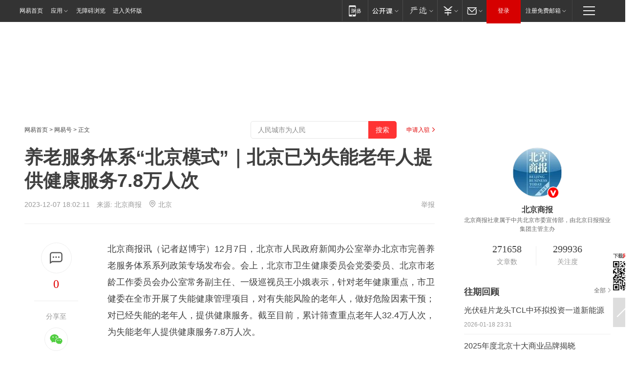

--- FILE ---
content_type: text/plain; charset=utf-8
request_url: https://nex.163.com/q?app=7BE0FC82&c=dyarticle&l=131,132,134,133,135,136,137,138&site=netease&affiliate=163&cat=dyarticle&type=logo300x250&location=1,2,11,3,4,5,6,7&useruuid=4fd43ed2ede8dc9ff68ad8b33dfa8240&cb=nteeaseadtrack20211
body_size: 8107
content:
nteeaseadtrack20211 ( {"result":1,"ads":[{"category":"dyarticle","location":"131","style":"codeAD-YLH","adid":"","title":"","content":"","requestTime":1768782073106,"relatedActionLinks":[{"type":"feedback","url":"https://nex.163.com/ssp/event2?data=%2Bz9mc1vmuVg5DKY%2Bn2WwFsDffqjhhbxkM5nty0IY2%2Fof%2BaSlBo9%2B1MfjxiS3Mb0cXEt15fs167%2FiQ36lBqZRDxpXRVikL2IByQ36DNaY8Z%2B%2BsZthI7EiAXXYQ8LFPKbqNLNqNA4HdEDR21B6eKzSS4AF20CzlVogptsIgXq54%2FmHMk879jrG1LtUzWjEG3bmbAh6duO7itBOFG%2B5WoMhL7%2FnFTjOUH5KrRyAoIg6bBoUFSGHoK17Y4xnec8k%2FaN3SjFylhSBmWJ3ypjRsI9XkhPYQDkAqYg%2BiVdsoExGsbkX%2B3fcF2Lt5YLeKo5nKES0wfC%2BMGs3k%2FCp%2BKPFzT54em%2FwQ5y0TYxQez46nXrKFrE2wQ1lVElCc%2FLN2iNAoiiNzp5MOvAkPgiBK3pctq%2B6lb%2F%2BWoxy2UpeBSNs%2BXT0uu0QkSJnmCb2qwEsLNFYcIm7MSFskLgOAnv7THZYf%2BMdIxMaF6sd9xYWk2Y37bxaMPoTve%2FwNfZDWYYrwZZCeyPfrGMFgO6Obp%2BbnPILttPohj9LSq4bSUPmZgLChA651WDv9aTgeh7wYFOWmCKywVGghg2sWZ4Z%2BeKpAlYdYP1fNth1hbLRZfQKkFPjJKMaooNlSDYL8%2F%2FyCXUvFUZ7Jl4Ieprg2OgzqQQGKBCul8HUd9YnOSOrLboj3bcPkFOs3r9gf1cqq9U8LTfCUJDjLaHSWoL4dT%2FJAHziIF40pn5fy8dXUjba5p8fiLL2mx4L1yfmxAaTOmgN3B4pwMXwTWzyy2b5b1pUlhpjyRO042B2ePONESVwlD%2FGJWjH3A0lrXHLmaQh2RvEk5%2B2ziLMOoB6Ww4jH6H9%2BouF9y4Mf0laOnDsPP74lfGFqiMYNYZWafnbB%2Fy8dlfATfhpiW5wsMQUZ6dVwciKbxpSXaGKFXS%2BOZ2GNTugj5GVP9GE3oHxEovK%2B%2BgYZcsFehzeOBJ7Ha1e4dsMz2naec%2FGRX1IxUi%2FahN%2BiS3CakDltzf2RQvGYCHf4GIi7gxe48%2FgXmu395jsyvYQKG8x5KxH%2B5k%2FxSXLaSdk3B73uR3e7fV6rt7f2BtLrW%2FpZG3VFnywbGLSmHh4zVYscFntrl2hMbhOV5XAVWasgaf4NTAcDVLPo3GXfME%3D&event=19&ect=reason"}],"monitor":[{"action":0,"url":"https://yp.ws.126.net/ytf/fs?mt=100&yte=[base64]&wsg=-&lks=-&ptc=1"},{"action":1,"url":"https://yp.ws.126.net/ytf/fc?mt=101&yte=[base64]&wsg=-&lks=-&ptc=1"},{"action":0,"url":"https://nex.163.com/ssp/show2?data=%2Bz9mc1vmuVg5DKY%2Bn2WwFsDffqjhhbxkM5nty0IY2%2Fof%2BaSlBo9%2B1MfjxiS3Mb0cXEt15fs167%2FiQ36lBqZRDxpXRVikL2IByQ36DNaY8Z%2B%2BsZthI7EiAXXYQ8LFPKbqNLNqNA4HdEDR21B6eKzSS4AF20CzlVogptsIgXq54%2FmHMk879jrG1LtUzWjEG3bmbAh6duO7itBOFG%2B5WoMhL7%2FnFTjOUH5KrRyAoIg6bBoUFSGHoK17Y4xnec8k%2FaN3SjFylhSBmWJ3ypjRsI9XkhPYQDkAqYg%2BiVdsoExGsbkX%2B3fcF2Lt5YLeKo5nKES0wfC%2BMGs3k%2FCp%2BKPFzT54em%2FwQ5y0TYxQez46nXrKFrE2wQ1lVElCc%2FLN2iNAoiiNzp5MOvAkPgiBK3pctq%2B6lb%2F%2BWoxy2UpeBSNs%2BXT0uu0QkSJnmCb2qwEsLNFYcIm7MSFskLgOAnv7THZYf%2BMdIxMaF6sd9xYWk2Y37bxaMPoTve%2FwNfZDWYYrwZZCeyPfrGMFgO6Obp%2BbnPILttPohj9LSq4bSUPmZgLChA651WDv9aTgeh7wYFOWmCKywVGghg2sWZ4Z%2BeKpAlYdYP1fNth1hbLRZfQKkFPjJKMaooNlSDYL8%2F%2FyCXUvFUZ7Jl4Ieprg2OgzqQQGKBCul8HUd9YnOSOrLboj3bcPkFOs3r9gf1cqq9U8LTfCUJDjLaHSWoL4dT%2FJAHziIF40pn5fy8dXUjba5p8fiLL2mx4L1yfmxAaTOmgN3B4pwMXwTWzyy2b5b1pUlhpjyRO042B2ePONESVwlD%2FGJWjH3A0lrXHLmaQh2RvEk5%2B2ziLMOoB6Ww4jH6H9%2BouF9y4Mf0laOnDsPP74lfGFqiMYNYZWafnbB%2Fy8dlfATfhpiW5wsMQUZ6dVwciKbxpSXaGKFXS%2BOZ2GNTugj5GVP9GE3oHxEovK%2B%2BgYZcsFehzeOBJ7Ha1e4dsMz2naec%2FGRX1IxUi%2FahN%2BiS3CakDltzf2RQvGYCHf4GIi7gxe48%2FgXmu395jsyvYQKG8x5KxH%2B5k%2FxSXLaSdk3B73uR3e7fV6rt7f2BtLrW%2FpZG3VFnywbGLSmHh4zVYscFntrl2hMbhOV5XAVWasgaf4NTAcDVLPo3GXfME%3D&v=1&event=0&ect="},{"action":1,"url":"https://nex.163.com/ssp/click2?data=%2Bz9mc1vmuVg5DKY%2Bn2WwFsDffqjhhbxkM5nty0IY2%2Fof%2BaSlBo9%2B1MfjxiS3Mb0cXEt15fs167%2FiQ36lBqZRDxpXRVikL2IByQ36DNaY8Z%2B%2BsZthI7EiAXXYQ8LFPKbqNLNqNA4HdEDR21B6eKzSS4AF20CzlVogptsIgXq54%2FmHMk879jrG1LtUzWjEG3bmbAh6duO7itBOFG%2B5WoMhL7%2FnFTjOUH5KrRyAoIg6bBoUFSGHoK17Y4xnec8k%2FaN3SjFylhSBmWJ3ypjRsI9XkhPYQDkAqYg%2BiVdsoExGsbkX%2B3fcF2Lt5YLeKo5nKES0wfC%2BMGs3k%2FCp%2BKPFzT54em%2FwQ5y0TYxQez46nXrKFrE2wQ1lVElCc%2FLN2iNAoiiNzp5MOvAkPgiBK3pctq%2B6lb%2F%2BWoxy2UpeBSNs%2BXT0uu0QkSJnmCb2qwEsLNFYcIm7MSFskLgOAnv7THZYf%2BMdIxMaF6sd9xYWk2Y37bxaMPoTve%2FwNfZDWYYrwZZCeyPfrGMFgO6Obp%2BbnPILttPohj9LSq4bSUPmZgLChA651WDv9aTgeh7wYFOWmCKywVGghg2sWZ4Z%2BeKpAlYdYP1fNth1hbLRZfQKkFPjJKMaooNlSDYL8%2F%2FyCXUvFUZ7Jl4Ieprg2OgzqQQGKBCul8HUd9YnOSOrLboj3bcPkFOs3r9gf1cqq9U8LTfCUJDjLaHSWoL4dT%2FJAHziIF40pn5fy8dXUjba5p8fiLL2mx4L1yfmxAaTOmgN3B4pwMXwTWzyy2b5b1pUlhpjyRO042B2ePONESVwlD%2FGJWjH3A0lrXHLmaQh2RvEk5%2B2ziLMOoB6Ww4jH6H9%2BouF9y4Mf0laOnDsPP74lfGFqiMYNYZWafnbB%2Fy8dlfATfhpiW5wsMQUZ6dVwciKbxpSXaGKFXS%2BOZ2GNTugj5GVP9GE3oHxEovK%2B%2BgYZcsFehzeOBJ7Ha1e4dsMz2naec%2FGRX1IxUi%2FahN%2BiS3CakDltzf2RQvGYCHf4GIi7gxe48%2FgXmu395jsyvYQKG8x5KxH%2B5k%2FxSXLaSdk3B73uR3e7fV6rt7f2BtLrW%2FpZG3VFnywbGLSmHh4zVYscFntrl2hMbhOV5XAVWasgaf4NTAcDVLPo3GXfME%3D&v=1&event=1&ect="},{"action":19,"url":"https://nex.163.com/ssp/event2?data=%2Bz9mc1vmuVg5DKY%2Bn2WwFsDffqjhhbxkM5nty0IY2%2Fof%2BaSlBo9%2B1MfjxiS3Mb0cXEt15fs167%2FiQ36lBqZRDxpXRVikL2IByQ36DNaY8Z%2B%2BsZthI7EiAXXYQ8LFPKbqNLNqNA4HdEDR21B6eKzSS4AF20CzlVogptsIgXq54%2FmHMk879jrG1LtUzWjEG3bmbAh6duO7itBOFG%2B5WoMhL7%2FnFTjOUH5KrRyAoIg6bBoUFSGHoK17Y4xnec8k%2FaN3SjFylhSBmWJ3ypjRsI9XkhPYQDkAqYg%2BiVdsoExGsbkX%2B3fcF2Lt5YLeKo5nKES0wfC%2BMGs3k%2FCp%2BKPFzT54em%2FwQ5y0TYxQez46nXrKFrE2wQ1lVElCc%2FLN2iNAoiiNzp5MOvAkPgiBK3pctq%2B6lb%2F%2BWoxy2UpeBSNs%2BXT0uu0QkSJnmCb2qwEsLNFYcIm7MSFskLgOAnv7THZYf%2BMdIxMaF6sd9xYWk2Y37bxaMPoTve%2FwNfZDWYYrwZZCeyPfrGMFgO6Obp%2BbnPILttPohj9LSq4bSUPmZgLChA651WDv9aTgeh7wYFOWmCKywVGghg2sWZ4Z%2BeKpAlYdYP1fNth1hbLRZfQKkFPjJKMaooNlSDYL8%2F%2FyCXUvFUZ7Jl4Ieprg2OgzqQQGKBCul8HUd9YnOSOrLboj3bcPkFOs3r9gf1cqq9U8LTfCUJDjLaHSWoL4dT%2FJAHziIF40pn5fy8dXUjba5p8fiLL2mx4L1yfmxAaTOmgN3B4pwMXwTWzyy2b5b1pUlhpjyRO042B2ePONESVwlD%2FGJWjH3A0lrXHLmaQh2RvEk5%2B2ziLMOoB6Ww4jH6H9%2BouF9y4Mf0laOnDsPP74lfGFqiMYNYZWafnbB%2Fy8dlfATfhpiW5wsMQUZ6dVwciKbxpSXaGKFXS%2BOZ2GNTugj5GVP9GE3oHxEovK%2B%2BgYZcsFehzeOBJ7Ha1e4dsMz2naec%2FGRX1IxUi%2FahN%2BiS3CakDltzf2RQvGYCHf4GIi7gxe48%2FgXmu395jsyvYQKG8x5KxH%2B5k%2FxSXLaSdk3B73uR3e7fV6rt7f2BtLrW%2FpZG3VFnywbGLSmHh4zVYscFntrl2hMbhOV5XAVWasgaf4NTAcDVLPo3GXfME%3D&event=19&ect=feedback&act="}],"resources":[],"visibility":[{"duration":0,"rate_height":"50","type":"0"}],"source":"广告","htmlResource":"<!-- service=7 -->\n<!-- type=codeAD-YLH -->\n<!-- 网易首页-矩形M1 -->\n<div class=\"gdt-ad-container\" data-placementid=\"9186163654547426\">\n  <template  class=\"outin-ad-code\" style=\"display: none;background-color: #ccc;\">\n    <ins style=\"display: block;\" data-revive-zoneid=\"541\" data-revive-id=\"bc0ee6b32b55ca7bfb61c2a9dd1cf0c5\"></ins>\n    <script>\n        window.reviveAsync = null;\n    </script>\n    <script src=\"https://static.outin.cn/js/gtr/gtr.min.js\" async></script>\n  </template >\n</div>\n<!--sspClickMonitor-->\n<!--统计代码勿删，部署在body内-->","hasHtmlResource":1,"iframe":[]},{"category":"dyarticle","location":"132","style":"codeAD-YLH","adid":"","title":"","content":"","requestTime":1768782073106,"relatedActionLinks":[{"type":"feedback","url":"https://nex.163.com/ssp/event2?data=%2Bz9mc1vmuVg5DKY%2Bn2WwFsDffqjhhbxkM5nty0IY2%2Fof%2BaSlBo9%2B1MfjxiS3Mb0cXEt15fs167%2FiQ36lBqZRDxpXRVikL2IByQ36DNaY8Z%2B%2BsZthI7EiAXXYQ8LFPKbqNLNqNA4HdEDR21B6eKzSS4AF20CzlVogptsIgXq54%2FmHMk879jrG1LtUzWjEG3bmbAh6duO7itBOFG%2B5WoMhL7%2FnFTjOUH5KrRyAoIg6bBoUFSGHoK17Y4xnec8k%2FaN3SjFylhSBmWJ3ypjRsI9Xkt%2BeT%2FaORLomopt%2FJzs9wqQsLisAoPU4KbecNBi58z%2BupekmuyZIasbTDf2ehC24lcmmcYDEdRnn5MdQTIOF7o7YTOq2dNYHmv4VWASgUfdqynAtFBS%2FliBG46tN5z%2FjARTj6aGOZr1y5TcJprbWZobsCiEo%2BsFrtLPw5hv6xHvXSms%2BBtpCm1hQHWBN9ZUo8OydRRFXBoViFBoMme47aM83nr1bBFP1iNJp7wx%2Fa%2FB61o229rAN5DPu3eeGEYxEArZVZU1tGn2mDOufoPaA75OatWzQ4J317aW3dypDfW9trupLfHOQc22nKx8feV23xkUmDQwFl0K3k63ORS6MiLop4VH9Min1jKOgRvmdmJUUg1NcdcCUQB%2Fe501p6EHHmCNuhQNTa%2F0hF9jJYAp8OfmNmAV2Ad6%2Bv39jhELxn1my%2FwgdE4L8xB0gH7I22Wf3bJb4Aii2SxsTbIy0rOJtuubWrDaRU%2BwfPYZA%2FVTFNLmzP2qG97CMGGFK1DyJZgtlbrO84fKHWAf6zh4w1UJyMBoCs%2FidlSHsTQgmRvkODfb7hV0HbNWKx6IZjmkxqbpvQ9ZXB%2BDqCrWSLOelyl0fKJzti51kyFn8byupjXjHWvGdxiaTR0E%2BAW7yaZ%2BdwOkdLtS4HjkSF864y9cwZMEaVeJltT%2FJTCWoUrVVjKWZeRUPnYZ22QGZ%2FL6Pe5%2BkjrbVeSghF%2BkPNcZMUrKoqlX4uavgG7j8jcwdm0l8eGygCFeKIZqtNxyT4gfmwNDWUitMM8teQ36b8WYjeFXLCG1eUpbJWHhfl0v20OQHU3mS9U3TmBSSCud5N1LeIpYLW%2BXejPbefA%2FjqViEXLZdo9N3tTs%3D&event=19&ect=reason"}],"monitor":[{"action":0,"url":"https://yp.ws.126.net/ytf/fs?mt=100&yte=[base64]&wsg=-&lks=-&ptc=1"},{"action":1,"url":"https://yp.ws.126.net/ytf/fc?mt=101&yte=[base64]&wsg=-&lks=-&ptc=1"},{"action":0,"url":"https://nex.163.com/ssp/show2?data=%2Bz9mc1vmuVg5DKY%2Bn2WwFsDffqjhhbxkM5nty0IY2%2Fof%2BaSlBo9%2B1MfjxiS3Mb0cXEt15fs167%2FiQ36lBqZRDxpXRVikL2IByQ36DNaY8Z%2B%2BsZthI7EiAXXYQ8LFPKbqNLNqNA4HdEDR21B6eKzSS4AF20CzlVogptsIgXq54%2FmHMk879jrG1LtUzWjEG3bmbAh6duO7itBOFG%2B5WoMhL7%2FnFTjOUH5KrRyAoIg6bBoUFSGHoK17Y4xnec8k%2FaN3SjFylhSBmWJ3ypjRsI9Xkt%2BeT%2FaORLomopt%2FJzs9wqQsLisAoPU4KbecNBi58z%2BupekmuyZIasbTDf2ehC24lcmmcYDEdRnn5MdQTIOF7o7YTOq2dNYHmv4VWASgUfdqynAtFBS%2FliBG46tN5z%2FjARTj6aGOZr1y5TcJprbWZobsCiEo%2BsFrtLPw5hv6xHvXSms%2BBtpCm1hQHWBN9ZUo8OydRRFXBoViFBoMme47aM83nr1bBFP1iNJp7wx%2Fa%2FB61o229rAN5DPu3eeGEYxEArZVZU1tGn2mDOufoPaA75OatWzQ4J317aW3dypDfW9trupLfHOQc22nKx8feV23xkUmDQwFl0K3k63ORS6MiLop4VH9Min1jKOgRvmdmJUUg1NcdcCUQB%2Fe501p6EHHmCNuhQNTa%2F0hF9jJYAp8OfmNmAV2Ad6%2Bv39jhELxn1my%2FwgdE4L8xB0gH7I22Wf3bJb4Aii2SxsTbIy0rOJtuubWrDaRU%2BwfPYZA%2FVTFNLmzP2qG97CMGGFK1DyJZgtlbrO84fKHWAf6zh4w1UJyMBoCs%2FidlSHsTQgmRvkODfb7hV0HbNWKx6IZjmkxqbpvQ9ZXB%2BDqCrWSLOelyl0fKJzti51kyFn8byupjXjHWvGdxiaTR0E%2BAW7yaZ%2BdwOkdLtS4HjkSF864y9cwZMEaVeJltT%2FJTCWoUrVVjKWZeRUPnYZ22QGZ%2FL6Pe5%2BkjrbVeSghF%2BkPNcZMUrKoqlX4uavgG7j8jcwdm0l8eGygCFeKIZqtNxyT4gfmwNDWUitMM8teQ36b8WYjeFXLCG1eUpbJWHhfl0v20OQHU3mS9U3TmBSSCud5N1LeIpYLW%2BXejPbefA%2FjqViEXLZdo9N3tTs%3D&v=1&event=0&ect="},{"action":1,"url":"https://nex.163.com/ssp/click2?data=%2Bz9mc1vmuVg5DKY%2Bn2WwFsDffqjhhbxkM5nty0IY2%2Fof%2BaSlBo9%2B1MfjxiS3Mb0cXEt15fs167%2FiQ36lBqZRDxpXRVikL2IByQ36DNaY8Z%2B%2BsZthI7EiAXXYQ8LFPKbqNLNqNA4HdEDR21B6eKzSS4AF20CzlVogptsIgXq54%2FmHMk879jrG1LtUzWjEG3bmbAh6duO7itBOFG%2B5WoMhL7%2FnFTjOUH5KrRyAoIg6bBoUFSGHoK17Y4xnec8k%2FaN3SjFylhSBmWJ3ypjRsI9Xkt%2BeT%2FaORLomopt%2FJzs9wqQsLisAoPU4KbecNBi58z%2BupekmuyZIasbTDf2ehC24lcmmcYDEdRnn5MdQTIOF7o7YTOq2dNYHmv4VWASgUfdqynAtFBS%2FliBG46tN5z%2FjARTj6aGOZr1y5TcJprbWZobsCiEo%2BsFrtLPw5hv6xHvXSms%2BBtpCm1hQHWBN9ZUo8OydRRFXBoViFBoMme47aM83nr1bBFP1iNJp7wx%2Fa%2FB61o229rAN5DPu3eeGEYxEArZVZU1tGn2mDOufoPaA75OatWzQ4J317aW3dypDfW9trupLfHOQc22nKx8feV23xkUmDQwFl0K3k63ORS6MiLop4VH9Min1jKOgRvmdmJUUg1NcdcCUQB%2Fe501p6EHHmCNuhQNTa%2F0hF9jJYAp8OfmNmAV2Ad6%2Bv39jhELxn1my%2FwgdE4L8xB0gH7I22Wf3bJb4Aii2SxsTbIy0rOJtuubWrDaRU%2BwfPYZA%2FVTFNLmzP2qG97CMGGFK1DyJZgtlbrO84fKHWAf6zh4w1UJyMBoCs%2FidlSHsTQgmRvkODfb7hV0HbNWKx6IZjmkxqbpvQ9ZXB%2BDqCrWSLOelyl0fKJzti51kyFn8byupjXjHWvGdxiaTR0E%2BAW7yaZ%2BdwOkdLtS4HjkSF864y9cwZMEaVeJltT%2FJTCWoUrVVjKWZeRUPnYZ22QGZ%2FL6Pe5%2BkjrbVeSghF%2BkPNcZMUrKoqlX4uavgG7j8jcwdm0l8eGygCFeKIZqtNxyT4gfmwNDWUitMM8teQ36b8WYjeFXLCG1eUpbJWHhfl0v20OQHU3mS9U3TmBSSCud5N1LeIpYLW%2BXejPbefA%2FjqViEXLZdo9N3tTs%3D&v=1&event=1&ect="},{"action":19,"url":"https://nex.163.com/ssp/event2?data=%2Bz9mc1vmuVg5DKY%2Bn2WwFsDffqjhhbxkM5nty0IY2%2Fof%2BaSlBo9%2B1MfjxiS3Mb0cXEt15fs167%2FiQ36lBqZRDxpXRVikL2IByQ36DNaY8Z%2B%2BsZthI7EiAXXYQ8LFPKbqNLNqNA4HdEDR21B6eKzSS4AF20CzlVogptsIgXq54%2FmHMk879jrG1LtUzWjEG3bmbAh6duO7itBOFG%2B5WoMhL7%2FnFTjOUH5KrRyAoIg6bBoUFSGHoK17Y4xnec8k%2FaN3SjFylhSBmWJ3ypjRsI9Xkt%2BeT%2FaORLomopt%2FJzs9wqQsLisAoPU4KbecNBi58z%2BupekmuyZIasbTDf2ehC24lcmmcYDEdRnn5MdQTIOF7o7YTOq2dNYHmv4VWASgUfdqynAtFBS%2FliBG46tN5z%2FjARTj6aGOZr1y5TcJprbWZobsCiEo%2BsFrtLPw5hv6xHvXSms%2BBtpCm1hQHWBN9ZUo8OydRRFXBoViFBoMme47aM83nr1bBFP1iNJp7wx%2Fa%2FB61o229rAN5DPu3eeGEYxEArZVZU1tGn2mDOufoPaA75OatWzQ4J317aW3dypDfW9trupLfHOQc22nKx8feV23xkUmDQwFl0K3k63ORS6MiLop4VH9Min1jKOgRvmdmJUUg1NcdcCUQB%2Fe501p6EHHmCNuhQNTa%2F0hF9jJYAp8OfmNmAV2Ad6%2Bv39jhELxn1my%2FwgdE4L8xB0gH7I22Wf3bJb4Aii2SxsTbIy0rOJtuubWrDaRU%2BwfPYZA%2FVTFNLmzP2qG97CMGGFK1DyJZgtlbrO84fKHWAf6zh4w1UJyMBoCs%2FidlSHsTQgmRvkODfb7hV0HbNWKx6IZjmkxqbpvQ9ZXB%2BDqCrWSLOelyl0fKJzti51kyFn8byupjXjHWvGdxiaTR0E%2BAW7yaZ%2BdwOkdLtS4HjkSF864y9cwZMEaVeJltT%2FJTCWoUrVVjKWZeRUPnYZ22QGZ%2FL6Pe5%2BkjrbVeSghF%2BkPNcZMUrKoqlX4uavgG7j8jcwdm0l8eGygCFeKIZqtNxyT4gfmwNDWUitMM8teQ36b8WYjeFXLCG1eUpbJWHhfl0v20OQHU3mS9U3TmBSSCud5N1LeIpYLW%2BXejPbefA%2FjqViEXLZdo9N3tTs%3D&event=19&ect=feedback&act="}],"resources":[],"visibility":[{"duration":0,"rate_height":"50","type":"0"}],"source":"广告","htmlResource":"<!-- service=7 -->\n<!-- type=codeAD-YLH -->\n<!-- 网易首页-矩形M1 -->\n<div class=\"gdt-ad-container\" data-placementid=\"9186163654547426\">\n  <template  class=\"outin-ad-code\" style=\"display: none;background-color: #ccc;\">\n    <ins style=\"display: block;\" data-revive-zoneid=\"541\" data-revive-id=\"bc0ee6b32b55ca7bfb61c2a9dd1cf0c5\"></ins>\n    <script>\n        window.reviveAsync = null;\n    </script>\n    <script src=\"https://static.outin.cn/js/gtr/gtr.min.js\" async></script>\n  </template >\n</div>\n<!--sspClickMonitor-->\n<!--统计代码勿删，部署在body内-->","hasHtmlResource":1,"iframe":[]},{"category":"dyarticle","location":"133","style":"codeAD-YLH","adid":"","title":"","content":"","requestTime":1768782073106,"relatedActionLinks":[{"type":"feedback","url":"https://nex.163.com/ssp/event2?data=%2Bz9mc1vmuVg5DKY%2Bn2WwFsDffqjhhbxkM5nty0IY2%2Fof%2BaSlBo9%2B1MfjxiS3Mb0cXEt15fs167%2FiQ36lBqZRDxpXRVikL2IByQ36DNaY8Z%2B%2BsZthI7EiAXXYQ8LFPKbqNLNqNA4HdEDR21B6eKzSS4AF20CzlVogptsIgXq54%2FmHMk879jrG1LtUzWjEG3bmbAh6duO7itBOFG%2B5WoMhL7%2FnFTjOUH5KrRyAoIg6bBoUFSGHoK17Y4xnec8k%2FaN3SjFylhSBmWJ3ypjRsI9XkqsbxO%2F6M1x5ISwKmATYESBG1tFMjATC56MP2%2Bwd%2Bl9KPtrTiSEpAOwQNlnvLHvXQ5kcMhPVSv8U%2B7IEua7dSFlPBhrlOmU7jzF%2B7IamtN9NBvuMXi8lkM465TgtilEXzIU4ZdRL50yL4WlC1%2B5nyV9o6NV1sdMivD20v0bWDDyvRA78CbSw9fsJCdTuIESbxKUF%2Fs0Z75eaE9j5ZzTUFaAaEqZMG3jjtOZXKlnFqT62MA%2B8XcV0yvs2slNMzXCgR43az37%2BCYYJJNSPl3J%2B0axReoQTWvxL0041IilDb9oTbFrIavk3Qmyx22KDqmIWGaHF8Hw%2FKpUiMRxj%2FyZiNz5B7ZHgSOIcpWgOIKLn6rssL7BwjVf7YCRuGPgfHWvcBS0UqTyDyVGTiCBY6TOJeeDkIq2NbtEippsgXrRNizplfDcyvdvexE%2Fn2vqotkgp7M6zndf01LO3IzaesrfFssYNZHjdB0ax8XerhPtxJXHWOTd%2F%2BHCpr2iWdJ3WxGA9yHzjw83k%2Fq%2FnCpGysNWMk6n32KubhsErhOHBN8rqWyTFWDCe7pxeIpvJovpDEx74bKpQzgzU1j%2FfISvtRqMSfLfodbwBMc7t97sjdYvmzXMZcpPo8y7mdrKHcyNLWuY%2BebuCHrIhMuGJ5esxYxdxpJucPDjjrCQDtsHVIr6RGrTPG6qYmy118SoMz%2FnK64iqBbyIfvBTsi3HtNDmn1zi%2B29b8mqz6z%2FfdFL8jGl84Oy%2B%2BEPLisuJ9BRgsZhBicyOCg424hsZ%2FHCS1FlTVMui6iwUAgpAFXfJ%2Bzj6bPLn82QAXM6W242NhhQRIKxpyThoWXgL%2F57h%2BLdUjHlRzXidRCU%3D&event=19&ect=reason"}],"monitor":[{"action":0,"url":"https://yp.ws.126.net/ytf/fs?mt=100&yte=[base64]&wsg=-&lks=-&ptc=1"},{"action":1,"url":"https://yp.ws.126.net/ytf/fc?mt=101&yte=[base64]&wsg=-&lks=-&ptc=1"},{"action":0,"url":"https://nex.163.com/ssp/show2?data=%2Bz9mc1vmuVg5DKY%2Bn2WwFsDffqjhhbxkM5nty0IY2%2Fof%2BaSlBo9%2B1MfjxiS3Mb0cXEt15fs167%2FiQ36lBqZRDxpXRVikL2IByQ36DNaY8Z%2B%2BsZthI7EiAXXYQ8LFPKbqNLNqNA4HdEDR21B6eKzSS4AF20CzlVogptsIgXq54%2FmHMk879jrG1LtUzWjEG3bmbAh6duO7itBOFG%2B5WoMhL7%2FnFTjOUH5KrRyAoIg6bBoUFSGHoK17Y4xnec8k%2FaN3SjFylhSBmWJ3ypjRsI9XkqsbxO%2F6M1x5ISwKmATYESBG1tFMjATC56MP2%2Bwd%2Bl9KPtrTiSEpAOwQNlnvLHvXQ5kcMhPVSv8U%2B7IEua7dSFlPBhrlOmU7jzF%2B7IamtN9NBvuMXi8lkM465TgtilEXzIU4ZdRL50yL4WlC1%2B5nyV9o6NV1sdMivD20v0bWDDyvRA78CbSw9fsJCdTuIESbxKUF%2Fs0Z75eaE9j5ZzTUFaAaEqZMG3jjtOZXKlnFqT62MA%2B8XcV0yvs2slNMzXCgR43az37%2BCYYJJNSPl3J%2B0axReoQTWvxL0041IilDb9oTbFrIavk3Qmyx22KDqmIWGaHF8Hw%2FKpUiMRxj%2FyZiNz5B7ZHgSOIcpWgOIKLn6rssL7BwjVf7YCRuGPgfHWvcBS0UqTyDyVGTiCBY6TOJeeDkIq2NbtEippsgXrRNizplfDcyvdvexE%2Fn2vqotkgp7M6zndf01LO3IzaesrfFssYNZHjdB0ax8XerhPtxJXHWOTd%2F%2BHCpr2iWdJ3WxGA9yHzjw83k%2Fq%2FnCpGysNWMk6n32KubhsErhOHBN8rqWyTFWDCe7pxeIpvJovpDEx74bKpQzgzU1j%2FfISvtRqMSfLfodbwBMc7t97sjdYvmzXMZcpPo8y7mdrKHcyNLWuY%2BebuCHrIhMuGJ5esxYxdxpJucPDjjrCQDtsHVIr6RGrTPG6qYmy118SoMz%2FnK64iqBbyIfvBTsi3HtNDmn1zi%2B29b8mqz6z%2FfdFL8jGl84Oy%2B%2BEPLisuJ9BRgsZhBicyOCg424hsZ%2FHCS1FlTVMui6iwUAgpAFXfJ%2Bzj6bPLn82QAXM6W242NhhQRIKxpyThoWXgL%2F57h%2BLdUjHlRzXidRCU%3D&v=1&event=0&ect="},{"action":1,"url":"https://nex.163.com/ssp/click2?data=%2Bz9mc1vmuVg5DKY%2Bn2WwFsDffqjhhbxkM5nty0IY2%2Fof%2BaSlBo9%2B1MfjxiS3Mb0cXEt15fs167%2FiQ36lBqZRDxpXRVikL2IByQ36DNaY8Z%2B%2BsZthI7EiAXXYQ8LFPKbqNLNqNA4HdEDR21B6eKzSS4AF20CzlVogptsIgXq54%2FmHMk879jrG1LtUzWjEG3bmbAh6duO7itBOFG%2B5WoMhL7%2FnFTjOUH5KrRyAoIg6bBoUFSGHoK17Y4xnec8k%2FaN3SjFylhSBmWJ3ypjRsI9XkqsbxO%2F6M1x5ISwKmATYESBG1tFMjATC56MP2%2Bwd%2Bl9KPtrTiSEpAOwQNlnvLHvXQ5kcMhPVSv8U%2B7IEua7dSFlPBhrlOmU7jzF%2B7IamtN9NBvuMXi8lkM465TgtilEXzIU4ZdRL50yL4WlC1%2B5nyV9o6NV1sdMivD20v0bWDDyvRA78CbSw9fsJCdTuIESbxKUF%2Fs0Z75eaE9j5ZzTUFaAaEqZMG3jjtOZXKlnFqT62MA%2B8XcV0yvs2slNMzXCgR43az37%2BCYYJJNSPl3J%2B0axReoQTWvxL0041IilDb9oTbFrIavk3Qmyx22KDqmIWGaHF8Hw%2FKpUiMRxj%2FyZiNz5B7ZHgSOIcpWgOIKLn6rssL7BwjVf7YCRuGPgfHWvcBS0UqTyDyVGTiCBY6TOJeeDkIq2NbtEippsgXrRNizplfDcyvdvexE%2Fn2vqotkgp7M6zndf01LO3IzaesrfFssYNZHjdB0ax8XerhPtxJXHWOTd%2F%2BHCpr2iWdJ3WxGA9yHzjw83k%2Fq%2FnCpGysNWMk6n32KubhsErhOHBN8rqWyTFWDCe7pxeIpvJovpDEx74bKpQzgzU1j%2FfISvtRqMSfLfodbwBMc7t97sjdYvmzXMZcpPo8y7mdrKHcyNLWuY%2BebuCHrIhMuGJ5esxYxdxpJucPDjjrCQDtsHVIr6RGrTPG6qYmy118SoMz%2FnK64iqBbyIfvBTsi3HtNDmn1zi%2B29b8mqz6z%2FfdFL8jGl84Oy%2B%2BEPLisuJ9BRgsZhBicyOCg424hsZ%2FHCS1FlTVMui6iwUAgpAFXfJ%2Bzj6bPLn82QAXM6W242NhhQRIKxpyThoWXgL%2F57h%2BLdUjHlRzXidRCU%3D&v=1&event=1&ect="},{"action":19,"url":"https://nex.163.com/ssp/event2?data=%2Bz9mc1vmuVg5DKY%2Bn2WwFsDffqjhhbxkM5nty0IY2%2Fof%2BaSlBo9%2B1MfjxiS3Mb0cXEt15fs167%2FiQ36lBqZRDxpXRVikL2IByQ36DNaY8Z%2B%2BsZthI7EiAXXYQ8LFPKbqNLNqNA4HdEDR21B6eKzSS4AF20CzlVogptsIgXq54%2FmHMk879jrG1LtUzWjEG3bmbAh6duO7itBOFG%2B5WoMhL7%2FnFTjOUH5KrRyAoIg6bBoUFSGHoK17Y4xnec8k%2FaN3SjFylhSBmWJ3ypjRsI9XkqsbxO%2F6M1x5ISwKmATYESBG1tFMjATC56MP2%2Bwd%2Bl9KPtrTiSEpAOwQNlnvLHvXQ5kcMhPVSv8U%2B7IEua7dSFlPBhrlOmU7jzF%2B7IamtN9NBvuMXi8lkM465TgtilEXzIU4ZdRL50yL4WlC1%2B5nyV9o6NV1sdMivD20v0bWDDyvRA78CbSw9fsJCdTuIESbxKUF%2Fs0Z75eaE9j5ZzTUFaAaEqZMG3jjtOZXKlnFqT62MA%2B8XcV0yvs2slNMzXCgR43az37%2BCYYJJNSPl3J%2B0axReoQTWvxL0041IilDb9oTbFrIavk3Qmyx22KDqmIWGaHF8Hw%2FKpUiMRxj%2FyZiNz5B7ZHgSOIcpWgOIKLn6rssL7BwjVf7YCRuGPgfHWvcBS0UqTyDyVGTiCBY6TOJeeDkIq2NbtEippsgXrRNizplfDcyvdvexE%2Fn2vqotkgp7M6zndf01LO3IzaesrfFssYNZHjdB0ax8XerhPtxJXHWOTd%2F%2BHCpr2iWdJ3WxGA9yHzjw83k%2Fq%2FnCpGysNWMk6n32KubhsErhOHBN8rqWyTFWDCe7pxeIpvJovpDEx74bKpQzgzU1j%2FfISvtRqMSfLfodbwBMc7t97sjdYvmzXMZcpPo8y7mdrKHcyNLWuY%2BebuCHrIhMuGJ5esxYxdxpJucPDjjrCQDtsHVIr6RGrTPG6qYmy118SoMz%2FnK64iqBbyIfvBTsi3HtNDmn1zi%2B29b8mqz6z%2FfdFL8jGl84Oy%2B%2BEPLisuJ9BRgsZhBicyOCg424hsZ%2FHCS1FlTVMui6iwUAgpAFXfJ%2Bzj6bPLn82QAXM6W242NhhQRIKxpyThoWXgL%2F57h%2BLdUjHlRzXidRCU%3D&event=19&ect=feedback&act="}],"resources":[],"visibility":[{"duration":0,"rate_height":"50","type":"0"}],"source":"广告","htmlResource":"<!-- service=7 -->\n<!-- type=codeAD-YLH -->\n<!-- 网易首页-矩形M1 -->\n<div class=\"gdt-ad-container\" data-placementid=\"9186163654547426\">\n  <template  class=\"outin-ad-code\" style=\"display: none;background-color: #ccc;\">\n    <ins style=\"display: block;\" data-revive-zoneid=\"541\" data-revive-id=\"bc0ee6b32b55ca7bfb61c2a9dd1cf0c5\"></ins>\n    <script>\n        window.reviveAsync = null;\n    </script>\n    <script src=\"https://static.outin.cn/js/gtr/gtr.min.js\" async></script>\n  </template >\n</div>\n<!--sspClickMonitor-->\n<!--统计代码勿删，部署在body内-->","hasHtmlResource":1,"iframe":[]},{"category":"dyarticle","location":"134","style":"codeAD-YLH","adid":"","title":"","content":"","requestTime":1768782073106,"relatedActionLinks":[{"type":"feedback","url":"https://nex.163.com/ssp/event2?data=%2Bz9mc1vmuVg5DKY%2Bn2WwFsDffqjhhbxkM5nty0IY2%2Fof%2BaSlBo9%2B1MfjxiS3Mb0cXEt15fs167%2FiQ36lBqZRDxpXRVikL2IByQ36DNaY8Z%2B%2BsZthI7EiAXXYQ8LFPKbqNLNqNA4HdEDR21B6eKzSS4AF20CzlVogptsIgXq54%2FmHMk879jrG1LtUzWjEG3bmbAh6duO7itBOFG%2B5WoMhL7%2FnFTjOUH5KrRyAoIg6bBoUFSGHoK17Y4xnec8k%2FaN3SjFylhSBmWJ3ypjRsI9Xkr%2BYo5n0IyK5olz0UBnMcFJvKkCLPsYlGAMlCrtE0gapOkEZgXAmn4TONMKgqzQ1Y8sZCVC454HELdzab9MomxhTBR%2BnE9u9xQ6yCoVbRzOdBH%2B5cOKCDcr7CBaTFky9TuR5vPhtSvZUx6yw9IUAusPxkmpN1yxiGLfEW6If578Cszq8ueOdE%2FrvJYnWqxvKBEKKXj9JcpezF1Hpqlr157%2Fd5y9nzKg%2FkcWRY8lY0QVSQ6dGtYwDGaRutra4X3pT6zfEvyZQoZXwV4SuxLSdqIOcA0%2B5dxcSjrFSQrK6rxx9lUDM768QeSxJurATP1ipFtwPDyIUmjBT4dcdBA3yQ6n5GxY7rz9Nf8UNz0I8jGYwXkNWsFWdEP3W%2FQolrvVwuZT9BWs9ZTCfLgLftD5HV2vFp5wZc7jZ9Lx8XWz2SSdyKioWsSedVE90ajtbhBTjAco4MgKDQi3dihjXbDWtnDRulcXFf3PVB9PaIM3y3OaTujcQlnCbZaxKJArGShdBnnsuuFltFXQ6a%2FxIcltT5pe5Rfn4C%2BGkayCnirSht07X3iysntnclKb7LLaI39TEjo6I%2B96WUQGw8A%2F5o%2FNZC%2BRp6s3UgBeRErem6XypprCFhdsZ2cvOO8SPxi7WpE7QHTmOwM4Gi502BsqHdxA750I3Bs%2BstgMXTmQ0pQRr56amRU8K6C%2FE%2FqethV6asupegi0ey8ldJWXDBKbLzl4EcmAYcNzyfOU3775L%2FfcQQ2sKXLYSjm9LjUV%2F2zwt49djT5zlxtKZsjx3UKb8Gbw6ogkgtKesvmmwAHqCRnnP3S%2Bg9Ol17OexaE7pV08G2VfuIio067EHom1GABL9T1NhZDQ%3D&event=19&ect=reason"}],"monitor":[{"action":0,"url":"https://yp.ws.126.net/ytf/fs?mt=100&yte=[base64]&wsg=-&lks=-&ptc=1"},{"action":1,"url":"https://yp.ws.126.net/ytf/fc?mt=101&yte=[base64]&wsg=-&lks=-&ptc=1"},{"action":0,"url":"https://nex.163.com/ssp/show2?data=%2Bz9mc1vmuVg5DKY%2Bn2WwFsDffqjhhbxkM5nty0IY2%2Fof%2BaSlBo9%2B1MfjxiS3Mb0cXEt15fs167%2FiQ36lBqZRDxpXRVikL2IByQ36DNaY8Z%2B%2BsZthI7EiAXXYQ8LFPKbqNLNqNA4HdEDR21B6eKzSS4AF20CzlVogptsIgXq54%2FmHMk879jrG1LtUzWjEG3bmbAh6duO7itBOFG%2B5WoMhL7%2FnFTjOUH5KrRyAoIg6bBoUFSGHoK17Y4xnec8k%2FaN3SjFylhSBmWJ3ypjRsI9Xkr%2BYo5n0IyK5olz0UBnMcFJvKkCLPsYlGAMlCrtE0gapOkEZgXAmn4TONMKgqzQ1Y8sZCVC454HELdzab9MomxhTBR%2BnE9u9xQ6yCoVbRzOdBH%2B5cOKCDcr7CBaTFky9TuR5vPhtSvZUx6yw9IUAusPxkmpN1yxiGLfEW6If578Cszq8ueOdE%2FrvJYnWqxvKBEKKXj9JcpezF1Hpqlr157%2Fd5y9nzKg%2FkcWRY8lY0QVSQ6dGtYwDGaRutra4X3pT6zfEvyZQoZXwV4SuxLSdqIOcA0%2B5dxcSjrFSQrK6rxx9lUDM768QeSxJurATP1ipFtwPDyIUmjBT4dcdBA3yQ6n5GxY7rz9Nf8UNz0I8jGYwXkNWsFWdEP3W%2FQolrvVwuZT9BWs9ZTCfLgLftD5HV2vFp5wZc7jZ9Lx8XWz2SSdyKioWsSedVE90ajtbhBTjAco4MgKDQi3dihjXbDWtnDRulcXFf3PVB9PaIM3y3OaTujcQlnCbZaxKJArGShdBnnsuuFltFXQ6a%2FxIcltT5pe5Rfn4C%2BGkayCnirSht07X3iysntnclKb7LLaI39TEjo6I%2B96WUQGw8A%2F5o%2FNZC%2BRp6s3UgBeRErem6XypprCFhdsZ2cvOO8SPxi7WpE7QHTmOwM4Gi502BsqHdxA750I3Bs%2BstgMXTmQ0pQRr56amRU8K6C%2FE%2FqethV6asupegi0ey8ldJWXDBKbLzl4EcmAYcNzyfOU3775L%2FfcQQ2sKXLYSjm9LjUV%2F2zwt49djT5zlxtKZsjx3UKb8Gbw6ogkgtKesvmmwAHqCRnnP3S%2Bg9Ol17OexaE7pV08G2VfuIio067EHom1GABL9T1NhZDQ%3D&v=1&event=0&ect="},{"action":1,"url":"https://nex.163.com/ssp/click2?data=%2Bz9mc1vmuVg5DKY%2Bn2WwFsDffqjhhbxkM5nty0IY2%2Fof%2BaSlBo9%2B1MfjxiS3Mb0cXEt15fs167%2FiQ36lBqZRDxpXRVikL2IByQ36DNaY8Z%2B%2BsZthI7EiAXXYQ8LFPKbqNLNqNA4HdEDR21B6eKzSS4AF20CzlVogptsIgXq54%2FmHMk879jrG1LtUzWjEG3bmbAh6duO7itBOFG%2B5WoMhL7%2FnFTjOUH5KrRyAoIg6bBoUFSGHoK17Y4xnec8k%2FaN3SjFylhSBmWJ3ypjRsI9Xkr%2BYo5n0IyK5olz0UBnMcFJvKkCLPsYlGAMlCrtE0gapOkEZgXAmn4TONMKgqzQ1Y8sZCVC454HELdzab9MomxhTBR%2BnE9u9xQ6yCoVbRzOdBH%2B5cOKCDcr7CBaTFky9TuR5vPhtSvZUx6yw9IUAusPxkmpN1yxiGLfEW6If578Cszq8ueOdE%2FrvJYnWqxvKBEKKXj9JcpezF1Hpqlr157%2Fd5y9nzKg%2FkcWRY8lY0QVSQ6dGtYwDGaRutra4X3pT6zfEvyZQoZXwV4SuxLSdqIOcA0%2B5dxcSjrFSQrK6rxx9lUDM768QeSxJurATP1ipFtwPDyIUmjBT4dcdBA3yQ6n5GxY7rz9Nf8UNz0I8jGYwXkNWsFWdEP3W%2FQolrvVwuZT9BWs9ZTCfLgLftD5HV2vFp5wZc7jZ9Lx8XWz2SSdyKioWsSedVE90ajtbhBTjAco4MgKDQi3dihjXbDWtnDRulcXFf3PVB9PaIM3y3OaTujcQlnCbZaxKJArGShdBnnsuuFltFXQ6a%2FxIcltT5pe5Rfn4C%2BGkayCnirSht07X3iysntnclKb7LLaI39TEjo6I%2B96WUQGw8A%2F5o%2FNZC%2BRp6s3UgBeRErem6XypprCFhdsZ2cvOO8SPxi7WpE7QHTmOwM4Gi502BsqHdxA750I3Bs%2BstgMXTmQ0pQRr56amRU8K6C%2FE%2FqethV6asupegi0ey8ldJWXDBKbLzl4EcmAYcNzyfOU3775L%2FfcQQ2sKXLYSjm9LjUV%2F2zwt49djT5zlxtKZsjx3UKb8Gbw6ogkgtKesvmmwAHqCRnnP3S%2Bg9Ol17OexaE7pV08G2VfuIio067EHom1GABL9T1NhZDQ%3D&v=1&event=1&ect="},{"action":19,"url":"https://nex.163.com/ssp/event2?data=%2Bz9mc1vmuVg5DKY%2Bn2WwFsDffqjhhbxkM5nty0IY2%2Fof%2BaSlBo9%2B1MfjxiS3Mb0cXEt15fs167%2FiQ36lBqZRDxpXRVikL2IByQ36DNaY8Z%2B%2BsZthI7EiAXXYQ8LFPKbqNLNqNA4HdEDR21B6eKzSS4AF20CzlVogptsIgXq54%2FmHMk879jrG1LtUzWjEG3bmbAh6duO7itBOFG%2B5WoMhL7%2FnFTjOUH5KrRyAoIg6bBoUFSGHoK17Y4xnec8k%2FaN3SjFylhSBmWJ3ypjRsI9Xkr%2BYo5n0IyK5olz0UBnMcFJvKkCLPsYlGAMlCrtE0gapOkEZgXAmn4TONMKgqzQ1Y8sZCVC454HELdzab9MomxhTBR%2BnE9u9xQ6yCoVbRzOdBH%2B5cOKCDcr7CBaTFky9TuR5vPhtSvZUx6yw9IUAusPxkmpN1yxiGLfEW6If578Cszq8ueOdE%2FrvJYnWqxvKBEKKXj9JcpezF1Hpqlr157%2Fd5y9nzKg%2FkcWRY8lY0QVSQ6dGtYwDGaRutra4X3pT6zfEvyZQoZXwV4SuxLSdqIOcA0%2B5dxcSjrFSQrK6rxx9lUDM768QeSxJurATP1ipFtwPDyIUmjBT4dcdBA3yQ6n5GxY7rz9Nf8UNz0I8jGYwXkNWsFWdEP3W%2FQolrvVwuZT9BWs9ZTCfLgLftD5HV2vFp5wZc7jZ9Lx8XWz2SSdyKioWsSedVE90ajtbhBTjAco4MgKDQi3dihjXbDWtnDRulcXFf3PVB9PaIM3y3OaTujcQlnCbZaxKJArGShdBnnsuuFltFXQ6a%2FxIcltT5pe5Rfn4C%2BGkayCnirSht07X3iysntnclKb7LLaI39TEjo6I%2B96WUQGw8A%2F5o%2FNZC%2BRp6s3UgBeRErem6XypprCFhdsZ2cvOO8SPxi7WpE7QHTmOwM4Gi502BsqHdxA750I3Bs%2BstgMXTmQ0pQRr56amRU8K6C%2FE%2FqethV6asupegi0ey8ldJWXDBKbLzl4EcmAYcNzyfOU3775L%2FfcQQ2sKXLYSjm9LjUV%2F2zwt49djT5zlxtKZsjx3UKb8Gbw6ogkgtKesvmmwAHqCRnnP3S%2Bg9Ol17OexaE7pV08G2VfuIio067EHom1GABL9T1NhZDQ%3D&event=19&ect=feedback&act="}],"resources":[],"visibility":[{"duration":0,"rate_height":"50","type":"0"}],"source":"广告","htmlResource":"<!-- service=7 -->\n<!-- type=codeAD-YLH -->\n<!-- 网易首页-矩形M1 -->\n<div class=\"gdt-ad-container\" data-placementid=\"9186163654547426\">\n  <template  class=\"outin-ad-code\" style=\"display: none;background-color: #ccc;\">\n    <ins style=\"display: block;\" data-revive-zoneid=\"541\" data-revive-id=\"bc0ee6b32b55ca7bfb61c2a9dd1cf0c5\"></ins>\n    <script>\n        window.reviveAsync = null;\n    </script>\n    <script src=\"https://static.outin.cn/js/gtr/gtr.min.js\" async></script>\n  </template >\n</div>\n<!--sspClickMonitor-->\n<!--统计代码勿删，部署在body内-->","hasHtmlResource":1,"iframe":[]},{"category":"dyarticle","location":"135","style":"codeAD-YLH","adid":"","title":"","content":"","requestTime":1768782073106,"relatedActionLinks":[{"type":"feedback","url":"https://nex.163.com/ssp/event2?data=%2Bz9mc1vmuVg5DKY%2Bn2WwFsDffqjhhbxkM5nty0IY2%2Fof%2BaSlBo9%2B1MfjxiS3Mb0cXEt15fs167%2FiQ36lBqZRDxpXRVikL2IByQ36DNaY8Z%2B%2BsZthI7EiAXXYQ8LFPKbqNLNqNA4HdEDR21B6eKzSS4AF20CzlVogptsIgXq54%2FmHMk879jrG1LtUzWjEG3bmbAh6duO7itBOFG%2B5WoMhL7%2FnFTjOUH5KrRyAoIg6bBoUFSGHoK17Y4xnec8k%2FaN3SjFylhSBmWJ3ypjRsI9XkhGXcRhHyYNHtfDzl3SKHctSbspwyFXidghLUZaVY%2FQcXBVofmuaSmoQL0He7wUxH5jpBgeqKE4YTB69HPHW4IAtC8H4nlkau5LI7vSnnyUW4ngPHpnI55uts%2F83v3%2BlP0b8Gbmfv3Dv%2Fc7pwA0AE34vgxeDSk5MrghUdd2FpYeeKvqzLnHrsHwM%2BPdIzTlOt%2BWxZFgcNaOiRfCPtv5kIsxcHo2n128Rtpt3UrdFFLHOY2r9QQHcF4lrFcv4YIw%2FdJKRXCpoX488Fejc0%2BAw%2FH5TtMsUETWYbJIE1yow2IGjeBZhaCefVHw8A1k4dNRBlQfMbX5w6CoBI8f9j%2BU2Y89aCQoa3FepMd4sG%2FEv90jpWgVh4En0deKK%2FokDfIVQNeMinsYIG8Oi3LHA%2F22Lxe3Z8bARQq2Zyr%2F9AF7PWP1DCEvlfX6EXsc4lpzpwytBJTigbyZacV1cZVMVgyqWFkKSsavnjOoxl9vmBcY5ne%2Fb6sDnZy%2FvjzcXmCCrggMjQtFAxWiL7kWUFs8LrBkqAUMlfBV2RcNTxKYzvgNGqaAQcIkmd8U67Tad5Ha9AL2fQK6DPnV26a%2FpSucox%2BAc%2FQzXRVcmj36Zuest51RIq9JjtlbQnCFnnMIAgGxxqLc1SW%2FP8Q4IL%2BiUxDd837CmwI3OYLPGJZLN7tdcR48ROkkgHW7wrXAjnoKuXMllbOiQmktWMY13BFEimNKANqk8%2F581czC0LESuM5cEElnJw6%2FrJ91u51S9c9ReOlDxjjg4SGVOnbrlrX715mfxeIoE6vowNcUxJUwFR0FJDsPshP8nwSvgf8jYhTXBtqipnxzBb4DMCy8oMO97RxC9rVx6CMM%3D&event=19&ect=reason"}],"monitor":[{"action":0,"url":"https://yp.ws.126.net/ytf/fs?mt=100&yte=[base64]&wsg=-&lks=-&ptc=1"},{"action":1,"url":"https://yp.ws.126.net/ytf/fc?mt=101&yte=[base64]&wsg=-&lks=-&ptc=1"},{"action":0,"url":"https://nex.163.com/ssp/show2?data=%2Bz9mc1vmuVg5DKY%2Bn2WwFsDffqjhhbxkM5nty0IY2%2Fof%2BaSlBo9%2B1MfjxiS3Mb0cXEt15fs167%2FiQ36lBqZRDxpXRVikL2IByQ36DNaY8Z%2B%2BsZthI7EiAXXYQ8LFPKbqNLNqNA4HdEDR21B6eKzSS4AF20CzlVogptsIgXq54%2FmHMk879jrG1LtUzWjEG3bmbAh6duO7itBOFG%2B5WoMhL7%2FnFTjOUH5KrRyAoIg6bBoUFSGHoK17Y4xnec8k%2FaN3SjFylhSBmWJ3ypjRsI9XkhGXcRhHyYNHtfDzl3SKHctSbspwyFXidghLUZaVY%2FQcXBVofmuaSmoQL0He7wUxH5jpBgeqKE4YTB69HPHW4IAtC8H4nlkau5LI7vSnnyUW4ngPHpnI55uts%2F83v3%2BlP0b8Gbmfv3Dv%2Fc7pwA0AE34vgxeDSk5MrghUdd2FpYeeKvqzLnHrsHwM%2BPdIzTlOt%2BWxZFgcNaOiRfCPtv5kIsxcHo2n128Rtpt3UrdFFLHOY2r9QQHcF4lrFcv4YIw%2FdJKRXCpoX488Fejc0%2BAw%2FH5TtMsUETWYbJIE1yow2IGjeBZhaCefVHw8A1k4dNRBlQfMbX5w6CoBI8f9j%2BU2Y89aCQoa3FepMd4sG%2FEv90jpWgVh4En0deKK%2FokDfIVQNeMinsYIG8Oi3LHA%2F22Lxe3Z8bARQq2Zyr%2F9AF7PWP1DCEvlfX6EXsc4lpzpwytBJTigbyZacV1cZVMVgyqWFkKSsavnjOoxl9vmBcY5ne%2Fb6sDnZy%2FvjzcXmCCrggMjQtFAxWiL7kWUFs8LrBkqAUMlfBV2RcNTxKYzvgNGqaAQcIkmd8U67Tad5Ha9AL2fQK6DPnV26a%2FpSucox%2BAc%2FQzXRVcmj36Zuest51RIq9JjtlbQnCFnnMIAgGxxqLc1SW%2FP8Q4IL%2BiUxDd837CmwI3OYLPGJZLN7tdcR48ROkkgHW7wrXAjnoKuXMllbOiQmktWMY13BFEimNKANqk8%2F581czC0LESuM5cEElnJw6%2FrJ91u51S9c9ReOlDxjjg4SGVOnbrlrX715mfxeIoE6vowNcUxJUwFR0FJDsPshP8nwSvgf8jYhTXBtqipnxzBb4DMCy8oMO97RxC9rVx6CMM%3D&v=1&event=0&ect="},{"action":1,"url":"https://nex.163.com/ssp/click2?data=%2Bz9mc1vmuVg5DKY%2Bn2WwFsDffqjhhbxkM5nty0IY2%2Fof%2BaSlBo9%2B1MfjxiS3Mb0cXEt15fs167%2FiQ36lBqZRDxpXRVikL2IByQ36DNaY8Z%2B%2BsZthI7EiAXXYQ8LFPKbqNLNqNA4HdEDR21B6eKzSS4AF20CzlVogptsIgXq54%2FmHMk879jrG1LtUzWjEG3bmbAh6duO7itBOFG%2B5WoMhL7%2FnFTjOUH5KrRyAoIg6bBoUFSGHoK17Y4xnec8k%2FaN3SjFylhSBmWJ3ypjRsI9XkhGXcRhHyYNHtfDzl3SKHctSbspwyFXidghLUZaVY%2FQcXBVofmuaSmoQL0He7wUxH5jpBgeqKE4YTB69HPHW4IAtC8H4nlkau5LI7vSnnyUW4ngPHpnI55uts%2F83v3%2BlP0b8Gbmfv3Dv%2Fc7pwA0AE34vgxeDSk5MrghUdd2FpYeeKvqzLnHrsHwM%2BPdIzTlOt%2BWxZFgcNaOiRfCPtv5kIsxcHo2n128Rtpt3UrdFFLHOY2r9QQHcF4lrFcv4YIw%2FdJKRXCpoX488Fejc0%2BAw%2FH5TtMsUETWYbJIE1yow2IGjeBZhaCefVHw8A1k4dNRBlQfMbX5w6CoBI8f9j%2BU2Y89aCQoa3FepMd4sG%2FEv90jpWgVh4En0deKK%2FokDfIVQNeMinsYIG8Oi3LHA%2F22Lxe3Z8bARQq2Zyr%2F9AF7PWP1DCEvlfX6EXsc4lpzpwytBJTigbyZacV1cZVMVgyqWFkKSsavnjOoxl9vmBcY5ne%2Fb6sDnZy%2FvjzcXmCCrggMjQtFAxWiL7kWUFs8LrBkqAUMlfBV2RcNTxKYzvgNGqaAQcIkmd8U67Tad5Ha9AL2fQK6DPnV26a%2FpSucox%2BAc%2FQzXRVcmj36Zuest51RIq9JjtlbQnCFnnMIAgGxxqLc1SW%2FP8Q4IL%2BiUxDd837CmwI3OYLPGJZLN7tdcR48ROkkgHW7wrXAjnoKuXMllbOiQmktWMY13BFEimNKANqk8%2F581czC0LESuM5cEElnJw6%2FrJ91u51S9c9ReOlDxjjg4SGVOnbrlrX715mfxeIoE6vowNcUxJUwFR0FJDsPshP8nwSvgf8jYhTXBtqipnxzBb4DMCy8oMO97RxC9rVx6CMM%3D&v=1&event=1&ect="},{"action":19,"url":"https://nex.163.com/ssp/event2?data=%2Bz9mc1vmuVg5DKY%2Bn2WwFsDffqjhhbxkM5nty0IY2%2Fof%2BaSlBo9%2B1MfjxiS3Mb0cXEt15fs167%2FiQ36lBqZRDxpXRVikL2IByQ36DNaY8Z%2B%2BsZthI7EiAXXYQ8LFPKbqNLNqNA4HdEDR21B6eKzSS4AF20CzlVogptsIgXq54%2FmHMk879jrG1LtUzWjEG3bmbAh6duO7itBOFG%2B5WoMhL7%2FnFTjOUH5KrRyAoIg6bBoUFSGHoK17Y4xnec8k%2FaN3SjFylhSBmWJ3ypjRsI9XkhGXcRhHyYNHtfDzl3SKHctSbspwyFXidghLUZaVY%2FQcXBVofmuaSmoQL0He7wUxH5jpBgeqKE4YTB69HPHW4IAtC8H4nlkau5LI7vSnnyUW4ngPHpnI55uts%2F83v3%2BlP0b8Gbmfv3Dv%2Fc7pwA0AE34vgxeDSk5MrghUdd2FpYeeKvqzLnHrsHwM%2BPdIzTlOt%2BWxZFgcNaOiRfCPtv5kIsxcHo2n128Rtpt3UrdFFLHOY2r9QQHcF4lrFcv4YIw%2FdJKRXCpoX488Fejc0%2BAw%2FH5TtMsUETWYbJIE1yow2IGjeBZhaCefVHw8A1k4dNRBlQfMbX5w6CoBI8f9j%2BU2Y89aCQoa3FepMd4sG%2FEv90jpWgVh4En0deKK%2FokDfIVQNeMinsYIG8Oi3LHA%2F22Lxe3Z8bARQq2Zyr%2F9AF7PWP1DCEvlfX6EXsc4lpzpwytBJTigbyZacV1cZVMVgyqWFkKSsavnjOoxl9vmBcY5ne%2Fb6sDnZy%2FvjzcXmCCrggMjQtFAxWiL7kWUFs8LrBkqAUMlfBV2RcNTxKYzvgNGqaAQcIkmd8U67Tad5Ha9AL2fQK6DPnV26a%2FpSucox%2BAc%2FQzXRVcmj36Zuest51RIq9JjtlbQnCFnnMIAgGxxqLc1SW%2FP8Q4IL%2BiUxDd837CmwI3OYLPGJZLN7tdcR48ROkkgHW7wrXAjnoKuXMllbOiQmktWMY13BFEimNKANqk8%2F581czC0LESuM5cEElnJw6%2FrJ91u51S9c9ReOlDxjjg4SGVOnbrlrX715mfxeIoE6vowNcUxJUwFR0FJDsPshP8nwSvgf8jYhTXBtqipnxzBb4DMCy8oMO97RxC9rVx6CMM%3D&event=19&ect=feedback&act="}],"resources":[],"visibility":[{"duration":0,"rate_height":"50","type":"0"}],"source":"广告","htmlResource":"<!-- service=7 -->\n<!-- type=codeAD-YLH -->\n<!-- 网易首页-矩形M1 -->\n<div class=\"gdt-ad-container\" data-placementid=\"9186163654547426\">\n  <template  class=\"outin-ad-code\" style=\"display: none;background-color: #ccc;\">\n    <ins style=\"display: block;\" data-revive-zoneid=\"541\" data-revive-id=\"bc0ee6b32b55ca7bfb61c2a9dd1cf0c5\"></ins>\n    <script>\n        window.reviveAsync = null;\n    </script>\n    <script src=\"https://static.outin.cn/js/gtr/gtr.min.js\" async></script>\n  </template >\n</div>\n<!--sspClickMonitor-->\n<!--统计代码勿删，部署在body内-->","hasHtmlResource":1,"iframe":[]},{"category":"dyarticle","location":"136","style":"codeAD-YLH","adid":"","title":"","content":"","requestTime":1768782073106,"relatedActionLinks":[{"type":"feedback","url":"https://nex.163.com/ssp/event2?data=%2Bz9mc1vmuVg5DKY%2Bn2WwFsDffqjhhbxkM5nty0IY2%2Fof%2BaSlBo9%2B1MfjxiS3Mb0cXEt15fs167%2FiQ36lBqZRDxpXRVikL2IByQ36DNaY8Z%2B%2BsZthI7EiAXXYQ8LFPKbqNLNqNA4HdEDR21B6eKzSS4AF20CzlVogptsIgXq54%2FmHMk879jrG1LtUzWjEG3bmbAh6duO7itBOFG%2B5WoMhL7%2FnFTjOUH5KrRyAoIg6bBoUFSGHoK17Y4xnec8k%2FaN3SjFylhSBmWJ3ypjRsI9Xkuz8WbigO35gTSbKmb2Pkx%2BpbdKzy8ePNuCUBmq%2BPXWtGGAwKWkvryhh2P7tJv0ysymtSIGeV2AYYwI9QwTbmaFPMPZX4tWjhqQ2sqa%2BbSCs0UhjRRBVftPimda86kjcwYqihw%2BTUhK7OnHiGnobefMNezeb4VCNZb1bikG5NgkZfiEUgcLtTr0qzkJkTJgCIs5M54%2BByJZ49MN6P7Oookvf3zc%2FFd5Fo%2Fen1vsU0mC228P2m2eFtIeOlRC6WJxFGQHvWLd%2BmHMdoZ0yh9qSCAWDaXKx17bFN9KF%2F7TkMUmpFYi7YmQI2IAq0NVE%2BpSAgQutXw9DPjldFI6zFh1pKb4X5Wv246L7Uv503GnjgaOo%2Fk9GmlwuFu7OLlU65%2BMa7HRKKNB%2BDKQmJkSFZ2M099UrOfci%2BUXP4r8%2BoCWPmQKa3B3cTCrq0hF1UJshhZWXgMEOVkHkxsxLdBUw5saTH6xRv%2BNI82CWSIRNiYEVgUlOIJmnw%2FqbOnLDRhiRfw6pOStwWyd4Sx2pS2GdoHSGV9BKdqjmWnjDtU2TquZAWsVNadGnrr5rYekDKDrPjj67gz0XL%2FY69ctzbRidGMMyZASlR%2FieOuuTR8SLWQhILzBFHV0oTDgMTxrs2Tg5cF6xpr3JI89AUBN1gOcHfWmPBGhK%2Bh3kCSETcaSp9lfmzJ8u24AFhLITuPHRI9UojUy9DCh96%2BKAwAoLD6j%2BrBRwU%2BjGp%2FPVoEDuiBZiD%2F4Eb%2FYBeisdY9a9xurOZ9cXL7cCFvdvDbFbak8ttrXKe3QkhzIgW6psIdbJ717us7GdqkE4DzCjv6QLD5c%2FF9vnCqTPfjzr4BQZNhYBjt1%2Bd5AnJ9k%3D&event=19&ect=reason"}],"monitor":[{"action":0,"url":"https://yp.ws.126.net/ytf/fs?mt=100&yte=[base64]&wsg=-&lks=-&ptc=1"},{"action":1,"url":"https://yp.ws.126.net/ytf/fc?mt=101&yte=[base64]&wsg=-&lks=-&ptc=1"},{"action":0,"url":"https://nex.163.com/ssp/show2?data=%2Bz9mc1vmuVg5DKY%2Bn2WwFsDffqjhhbxkM5nty0IY2%2Fof%2BaSlBo9%2B1MfjxiS3Mb0cXEt15fs167%2FiQ36lBqZRDxpXRVikL2IByQ36DNaY8Z%2B%2BsZthI7EiAXXYQ8LFPKbqNLNqNA4HdEDR21B6eKzSS4AF20CzlVogptsIgXq54%2FmHMk879jrG1LtUzWjEG3bmbAh6duO7itBOFG%2B5WoMhL7%2FnFTjOUH5KrRyAoIg6bBoUFSGHoK17Y4xnec8k%2FaN3SjFylhSBmWJ3ypjRsI9Xkuz8WbigO35gTSbKmb2Pkx%2BpbdKzy8ePNuCUBmq%2BPXWtGGAwKWkvryhh2P7tJv0ysymtSIGeV2AYYwI9QwTbmaFPMPZX4tWjhqQ2sqa%2BbSCs0UhjRRBVftPimda86kjcwYqihw%2BTUhK7OnHiGnobefMNezeb4VCNZb1bikG5NgkZfiEUgcLtTr0qzkJkTJgCIs5M54%2BByJZ49MN6P7Oookvf3zc%2FFd5Fo%2Fen1vsU0mC228P2m2eFtIeOlRC6WJxFGQHvWLd%2BmHMdoZ0yh9qSCAWDaXKx17bFN9KF%2F7TkMUmpFYi7YmQI2IAq0NVE%2BpSAgQutXw9DPjldFI6zFh1pKb4X5Wv246L7Uv503GnjgaOo%2Fk9GmlwuFu7OLlU65%2BMa7HRKKNB%2BDKQmJkSFZ2M099UrOfci%2BUXP4r8%2BoCWPmQKa3B3cTCrq0hF1UJshhZWXgMEOVkHkxsxLdBUw5saTH6xRv%2BNI82CWSIRNiYEVgUlOIJmnw%2FqbOnLDRhiRfw6pOStwWyd4Sx2pS2GdoHSGV9BKdqjmWnjDtU2TquZAWsVNadGnrr5rYekDKDrPjj67gz0XL%2FY69ctzbRidGMMyZASlR%2FieOuuTR8SLWQhILzBFHV0oTDgMTxrs2Tg5cF6xpr3JI89AUBN1gOcHfWmPBGhK%2Bh3kCSETcaSp9lfmzJ8u24AFhLITuPHRI9UojUy9DCh96%2BKAwAoLD6j%2BrBRwU%2BjGp%2FPVoEDuiBZiD%2F4Eb%2FYBeisdY9a9xurOZ9cXL7cCFvdvDbFbak8ttrXKe3QkhzIgW6psIdbJ717us7GdqkE4DzCjv6QLD5c%2FF9vnCqTPfjzr4BQZNhYBjt1%2Bd5AnJ9k%3D&v=1&event=0&ect="},{"action":1,"url":"https://nex.163.com/ssp/click2?data=%2Bz9mc1vmuVg5DKY%2Bn2WwFsDffqjhhbxkM5nty0IY2%2Fof%2BaSlBo9%2B1MfjxiS3Mb0cXEt15fs167%2FiQ36lBqZRDxpXRVikL2IByQ36DNaY8Z%2B%2BsZthI7EiAXXYQ8LFPKbqNLNqNA4HdEDR21B6eKzSS4AF20CzlVogptsIgXq54%2FmHMk879jrG1LtUzWjEG3bmbAh6duO7itBOFG%2B5WoMhL7%2FnFTjOUH5KrRyAoIg6bBoUFSGHoK17Y4xnec8k%2FaN3SjFylhSBmWJ3ypjRsI9Xkuz8WbigO35gTSbKmb2Pkx%2BpbdKzy8ePNuCUBmq%2BPXWtGGAwKWkvryhh2P7tJv0ysymtSIGeV2AYYwI9QwTbmaFPMPZX4tWjhqQ2sqa%2BbSCs0UhjRRBVftPimda86kjcwYqihw%2BTUhK7OnHiGnobefMNezeb4VCNZb1bikG5NgkZfiEUgcLtTr0qzkJkTJgCIs5M54%2BByJZ49MN6P7Oookvf3zc%2FFd5Fo%2Fen1vsU0mC228P2m2eFtIeOlRC6WJxFGQHvWLd%2BmHMdoZ0yh9qSCAWDaXKx17bFN9KF%2F7TkMUmpFYi7YmQI2IAq0NVE%2BpSAgQutXw9DPjldFI6zFh1pKb4X5Wv246L7Uv503GnjgaOo%2Fk9GmlwuFu7OLlU65%2BMa7HRKKNB%2BDKQmJkSFZ2M099UrOfci%2BUXP4r8%2BoCWPmQKa3B3cTCrq0hF1UJshhZWXgMEOVkHkxsxLdBUw5saTH6xRv%2BNI82CWSIRNiYEVgUlOIJmnw%2FqbOnLDRhiRfw6pOStwWyd4Sx2pS2GdoHSGV9BKdqjmWnjDtU2TquZAWsVNadGnrr5rYekDKDrPjj67gz0XL%2FY69ctzbRidGMMyZASlR%2FieOuuTR8SLWQhILzBFHV0oTDgMTxrs2Tg5cF6xpr3JI89AUBN1gOcHfWmPBGhK%2Bh3kCSETcaSp9lfmzJ8u24AFhLITuPHRI9UojUy9DCh96%2BKAwAoLD6j%2BrBRwU%2BjGp%2FPVoEDuiBZiD%2F4Eb%2FYBeisdY9a9xurOZ9cXL7cCFvdvDbFbak8ttrXKe3QkhzIgW6psIdbJ717us7GdqkE4DzCjv6QLD5c%2FF9vnCqTPfjzr4BQZNhYBjt1%2Bd5AnJ9k%3D&v=1&event=1&ect="},{"action":19,"url":"https://nex.163.com/ssp/event2?data=%2Bz9mc1vmuVg5DKY%2Bn2WwFsDffqjhhbxkM5nty0IY2%2Fof%2BaSlBo9%2B1MfjxiS3Mb0cXEt15fs167%2FiQ36lBqZRDxpXRVikL2IByQ36DNaY8Z%2B%2BsZthI7EiAXXYQ8LFPKbqNLNqNA4HdEDR21B6eKzSS4AF20CzlVogptsIgXq54%2FmHMk879jrG1LtUzWjEG3bmbAh6duO7itBOFG%2B5WoMhL7%2FnFTjOUH5KrRyAoIg6bBoUFSGHoK17Y4xnec8k%2FaN3SjFylhSBmWJ3ypjRsI9Xkuz8WbigO35gTSbKmb2Pkx%2BpbdKzy8ePNuCUBmq%2BPXWtGGAwKWkvryhh2P7tJv0ysymtSIGeV2AYYwI9QwTbmaFPMPZX4tWjhqQ2sqa%2BbSCs0UhjRRBVftPimda86kjcwYqihw%2BTUhK7OnHiGnobefMNezeb4VCNZb1bikG5NgkZfiEUgcLtTr0qzkJkTJgCIs5M54%2BByJZ49MN6P7Oookvf3zc%2FFd5Fo%2Fen1vsU0mC228P2m2eFtIeOlRC6WJxFGQHvWLd%2BmHMdoZ0yh9qSCAWDaXKx17bFN9KF%2F7TkMUmpFYi7YmQI2IAq0NVE%2BpSAgQutXw9DPjldFI6zFh1pKb4X5Wv246L7Uv503GnjgaOo%2Fk9GmlwuFu7OLlU65%2BMa7HRKKNB%2BDKQmJkSFZ2M099UrOfci%2BUXP4r8%2BoCWPmQKa3B3cTCrq0hF1UJshhZWXgMEOVkHkxsxLdBUw5saTH6xRv%2BNI82CWSIRNiYEVgUlOIJmnw%2FqbOnLDRhiRfw6pOStwWyd4Sx2pS2GdoHSGV9BKdqjmWnjDtU2TquZAWsVNadGnrr5rYekDKDrPjj67gz0XL%2FY69ctzbRidGMMyZASlR%2FieOuuTR8SLWQhILzBFHV0oTDgMTxrs2Tg5cF6xpr3JI89AUBN1gOcHfWmPBGhK%2Bh3kCSETcaSp9lfmzJ8u24AFhLITuPHRI9UojUy9DCh96%2BKAwAoLD6j%2BrBRwU%2BjGp%2FPVoEDuiBZiD%2F4Eb%2FYBeisdY9a9xurOZ9cXL7cCFvdvDbFbak8ttrXKe3QkhzIgW6psIdbJ717us7GdqkE4DzCjv6QLD5c%2FF9vnCqTPfjzr4BQZNhYBjt1%2Bd5AnJ9k%3D&event=19&ect=feedback&act="}],"resources":[],"visibility":[{"duration":0,"rate_height":"50","type":"0"}],"source":"广告","htmlResource":"<!-- service=7 -->\n<!-- type=codeAD-YLH -->\n<!-- 网易首页-矩形M1 -->\n<div class=\"gdt-ad-container\" data-placementid=\"9186163654547426\">\n  <template  class=\"outin-ad-code\" style=\"display: none;background-color: #ccc;\">\n    <ins style=\"display: block;\" data-revive-zoneid=\"541\" data-revive-id=\"bc0ee6b32b55ca7bfb61c2a9dd1cf0c5\"></ins>\n    <script>\n        window.reviveAsync = null;\n    </script>\n    <script src=\"https://static.outin.cn/js/gtr/gtr.min.js\" async></script>\n  </template >\n</div>\n<!--sspClickMonitor-->\n<!--统计代码勿删，部署在body内-->","hasHtmlResource":1,"iframe":[]},{"category":"dyarticle","location":"137","style":"codeAD-YLH","adid":"","title":"","content":"","requestTime":1768782073106,"relatedActionLinks":[{"type":"feedback","url":"https://nex.163.com/ssp/event2?data=%2Bz9mc1vmuVg5DKY%2Bn2WwFsDffqjhhbxkM5nty0IY2%2Fof%2BaSlBo9%2B1MfjxiS3Mb0cXEt15fs167%2FiQ36lBqZRDxpXRVikL2IByQ36DNaY8Z%2B%2BsZthI7EiAXXYQ8LFPKbqNLNqNA4HdEDR21B6eKzSS4AF20CzlVogptsIgXq54%2FmHMk879jrG1LtUzWjEG3bmbAh6duO7itBOFG%2B5WoMhL7%2FnFTjOUH5KrRyAoIg6bBoUFSGHoK17Y4xnec8k%2FaN3SjFylhSBmWJ3ypjRsI9XkthPIWgRGi2FMth1bKWtk8dAAR0%2BAcqViW5Bwo9wkU0aceS2nZ6QTgA5z4ODfEBZ1EyPmPR7zWUkZkg8ZV7SF0Mxu9oa3MBlcHVctfkTFtWJSqv3pk8DeKGYfsmbiwq6e5Kf7lwGE7YRk2Va%2B04DFfLD67lUA0WwSJF3wnz7Rq2VIMFCVJcXe0OfDjYUoCLFVuf50giOazthW5OGxAhIMAr2FI1DbmB5i59%2FNohe5%2Fm2sHXz9Uk45YsD1%2F9%2B4z%2BrDLQyaLWMYlFkXbVYngSmwuzmA8rU%2BtU5pfInHlLvI8WuryreYHa5v%2F%2BSTKH4L9SYqwEdS8x7C5BML%2BtJ93TEQiFRnlPv92f6aaeQOoMmBLxXhBNdiObVYH5Ez4DRhmlx3lTbWJGoc3cK7yfpQXLwJX%2FSXEcy%2Ba3Zogsqa39hQT4lBjD4QoT3DdXxkEZPbTFP7GECXsBtzQ%2FjFx8RIeEu%2BGDXwolJFy1YGZlM5UalNHUQ%2BNY8AnUBnLZLJETfCUsFEkfWmIkL9KY5vy8E12ykkdkgBQNtfzSkoDZUas1of2dvinUUXOEyLdZmAMaacvMfjP%2BZjk%2FTYFSKEdzDCP5JZngSqq0LZnaTgq1gLtwFShp7FDGB1RU9btcgsl%2BvK6gA4EbpuH0btnZO3%2F6hu5nZfaR0UuA7mlBHJXHqNqM%2B0KUZH0gBZj%2Bd1dsxmL%2F%2FqKLuGmV3X%2FEr2LaYELXbc5eMeVOsnUGO6Vadcb7yQ0nP%2FRKwb1wFKc28ksofmrlFG%2Fdi8nSX8JVLua1pMGl%2FSvs2LB6l93shOCdGMV7G6Yd1vls8iJWSmPNUEauDsIxoMcPKTJ6au9UKL2FoxaOK%2BEpfD3A%3D&event=19&ect=reason"}],"monitor":[{"action":0,"url":"https://yp.ws.126.net/ytf/fs?mt=100&yte=[base64]&wsg=-&lks=-&ptc=1"},{"action":1,"url":"https://yp.ws.126.net/ytf/fc?mt=101&yte=[base64]&wsg=-&lks=-&ptc=1"},{"action":0,"url":"https://nex.163.com/ssp/show2?data=%2Bz9mc1vmuVg5DKY%2Bn2WwFsDffqjhhbxkM5nty0IY2%2Fof%2BaSlBo9%2B1MfjxiS3Mb0cXEt15fs167%2FiQ36lBqZRDxpXRVikL2IByQ36DNaY8Z%2B%2BsZthI7EiAXXYQ8LFPKbqNLNqNA4HdEDR21B6eKzSS4AF20CzlVogptsIgXq54%2FmHMk879jrG1LtUzWjEG3bmbAh6duO7itBOFG%2B5WoMhL7%2FnFTjOUH5KrRyAoIg6bBoUFSGHoK17Y4xnec8k%2FaN3SjFylhSBmWJ3ypjRsI9XkthPIWgRGi2FMth1bKWtk8dAAR0%2BAcqViW5Bwo9wkU0aceS2nZ6QTgA5z4ODfEBZ1EyPmPR7zWUkZkg8ZV7SF0Mxu9oa3MBlcHVctfkTFtWJSqv3pk8DeKGYfsmbiwq6e5Kf7lwGE7YRk2Va%2B04DFfLD67lUA0WwSJF3wnz7Rq2VIMFCVJcXe0OfDjYUoCLFVuf50giOazthW5OGxAhIMAr2FI1DbmB5i59%2FNohe5%2Fm2sHXz9Uk45YsD1%2F9%2B4z%2BrDLQyaLWMYlFkXbVYngSmwuzmA8rU%2BtU5pfInHlLvI8WuryreYHa5v%2F%2BSTKH4L9SYqwEdS8x7C5BML%2BtJ93TEQiFRnlPv92f6aaeQOoMmBLxXhBNdiObVYH5Ez4DRhmlx3lTbWJGoc3cK7yfpQXLwJX%2FSXEcy%2Ba3Zogsqa39hQT4lBjD4QoT3DdXxkEZPbTFP7GECXsBtzQ%2FjFx8RIeEu%2BGDXwolJFy1YGZlM5UalNHUQ%2BNY8AnUBnLZLJETfCUsFEkfWmIkL9KY5vy8E12ykkdkgBQNtfzSkoDZUas1of2dvinUUXOEyLdZmAMaacvMfjP%2BZjk%2FTYFSKEdzDCP5JZngSqq0LZnaTgq1gLtwFShp7FDGB1RU9btcgsl%2BvK6gA4EbpuH0btnZO3%2F6hu5nZfaR0UuA7mlBHJXHqNqM%2B0KUZH0gBZj%2Bd1dsxmL%2F%2FqKLuGmV3X%2FEr2LaYELXbc5eMeVOsnUGO6Vadcb7yQ0nP%2FRKwb1wFKc28ksofmrlFG%2Fdi8nSX8JVLua1pMGl%2FSvs2LB6l93shOCdGMV7G6Yd1vls8iJWSmPNUEauDsIxoMcPKTJ6au9UKL2FoxaOK%2BEpfD3A%3D&v=1&event=0&ect="},{"action":1,"url":"https://nex.163.com/ssp/click2?data=%2Bz9mc1vmuVg5DKY%2Bn2WwFsDffqjhhbxkM5nty0IY2%2Fof%2BaSlBo9%2B1MfjxiS3Mb0cXEt15fs167%2FiQ36lBqZRDxpXRVikL2IByQ36DNaY8Z%2B%2BsZthI7EiAXXYQ8LFPKbqNLNqNA4HdEDR21B6eKzSS4AF20CzlVogptsIgXq54%2FmHMk879jrG1LtUzWjEG3bmbAh6duO7itBOFG%2B5WoMhL7%2FnFTjOUH5KrRyAoIg6bBoUFSGHoK17Y4xnec8k%2FaN3SjFylhSBmWJ3ypjRsI9XkthPIWgRGi2FMth1bKWtk8dAAR0%2BAcqViW5Bwo9wkU0aceS2nZ6QTgA5z4ODfEBZ1EyPmPR7zWUkZkg8ZV7SF0Mxu9oa3MBlcHVctfkTFtWJSqv3pk8DeKGYfsmbiwq6e5Kf7lwGE7YRk2Va%2B04DFfLD67lUA0WwSJF3wnz7Rq2VIMFCVJcXe0OfDjYUoCLFVuf50giOazthW5OGxAhIMAr2FI1DbmB5i59%2FNohe5%2Fm2sHXz9Uk45YsD1%2F9%2B4z%2BrDLQyaLWMYlFkXbVYngSmwuzmA8rU%2BtU5pfInHlLvI8WuryreYHa5v%2F%2BSTKH4L9SYqwEdS8x7C5BML%2BtJ93TEQiFRnlPv92f6aaeQOoMmBLxXhBNdiObVYH5Ez4DRhmlx3lTbWJGoc3cK7yfpQXLwJX%2FSXEcy%2Ba3Zogsqa39hQT4lBjD4QoT3DdXxkEZPbTFP7GECXsBtzQ%2FjFx8RIeEu%2BGDXwolJFy1YGZlM5UalNHUQ%2BNY8AnUBnLZLJETfCUsFEkfWmIkL9KY5vy8E12ykkdkgBQNtfzSkoDZUas1of2dvinUUXOEyLdZmAMaacvMfjP%2BZjk%2FTYFSKEdzDCP5JZngSqq0LZnaTgq1gLtwFShp7FDGB1RU9btcgsl%2BvK6gA4EbpuH0btnZO3%2F6hu5nZfaR0UuA7mlBHJXHqNqM%2B0KUZH0gBZj%2Bd1dsxmL%2F%2FqKLuGmV3X%2FEr2LaYELXbc5eMeVOsnUGO6Vadcb7yQ0nP%2FRKwb1wFKc28ksofmrlFG%2Fdi8nSX8JVLua1pMGl%2FSvs2LB6l93shOCdGMV7G6Yd1vls8iJWSmPNUEauDsIxoMcPKTJ6au9UKL2FoxaOK%2BEpfD3A%3D&v=1&event=1&ect="},{"action":19,"url":"https://nex.163.com/ssp/event2?data=%2Bz9mc1vmuVg5DKY%2Bn2WwFsDffqjhhbxkM5nty0IY2%2Fof%2BaSlBo9%2B1MfjxiS3Mb0cXEt15fs167%2FiQ36lBqZRDxpXRVikL2IByQ36DNaY8Z%2B%2BsZthI7EiAXXYQ8LFPKbqNLNqNA4HdEDR21B6eKzSS4AF20CzlVogptsIgXq54%2FmHMk879jrG1LtUzWjEG3bmbAh6duO7itBOFG%2B5WoMhL7%2FnFTjOUH5KrRyAoIg6bBoUFSGHoK17Y4xnec8k%2FaN3SjFylhSBmWJ3ypjRsI9XkthPIWgRGi2FMth1bKWtk8dAAR0%2BAcqViW5Bwo9wkU0aceS2nZ6QTgA5z4ODfEBZ1EyPmPR7zWUkZkg8ZV7SF0Mxu9oa3MBlcHVctfkTFtWJSqv3pk8DeKGYfsmbiwq6e5Kf7lwGE7YRk2Va%2B04DFfLD67lUA0WwSJF3wnz7Rq2VIMFCVJcXe0OfDjYUoCLFVuf50giOazthW5OGxAhIMAr2FI1DbmB5i59%2FNohe5%2Fm2sHXz9Uk45YsD1%2F9%2B4z%2BrDLQyaLWMYlFkXbVYngSmwuzmA8rU%2BtU5pfInHlLvI8WuryreYHa5v%2F%2BSTKH4L9SYqwEdS8x7C5BML%2BtJ93TEQiFRnlPv92f6aaeQOoMmBLxXhBNdiObVYH5Ez4DRhmlx3lTbWJGoc3cK7yfpQXLwJX%2FSXEcy%2Ba3Zogsqa39hQT4lBjD4QoT3DdXxkEZPbTFP7GECXsBtzQ%2FjFx8RIeEu%2BGDXwolJFy1YGZlM5UalNHUQ%2BNY8AnUBnLZLJETfCUsFEkfWmIkL9KY5vy8E12ykkdkgBQNtfzSkoDZUas1of2dvinUUXOEyLdZmAMaacvMfjP%2BZjk%2FTYFSKEdzDCP5JZngSqq0LZnaTgq1gLtwFShp7FDGB1RU9btcgsl%2BvK6gA4EbpuH0btnZO3%2F6hu5nZfaR0UuA7mlBHJXHqNqM%2B0KUZH0gBZj%2Bd1dsxmL%2F%2FqKLuGmV3X%2FEr2LaYELXbc5eMeVOsnUGO6Vadcb7yQ0nP%2FRKwb1wFKc28ksofmrlFG%2Fdi8nSX8JVLua1pMGl%2FSvs2LB6l93shOCdGMV7G6Yd1vls8iJWSmPNUEauDsIxoMcPKTJ6au9UKL2FoxaOK%2BEpfD3A%3D&event=19&ect=feedback&act="}],"resources":[],"visibility":[{"duration":0,"rate_height":"50","type":"0"}],"source":"广告","htmlResource":"<!-- service=7 -->\n<!-- type=codeAD-YLH -->\n<!-- 网易首页-矩形M1 -->\n<div class=\"gdt-ad-container\" data-placementid=\"9186163654547426\">\n  <template  class=\"outin-ad-code\" style=\"display: none;background-color: #ccc;\">\n    <ins style=\"display: block;\" data-revive-zoneid=\"541\" data-revive-id=\"bc0ee6b32b55ca7bfb61c2a9dd1cf0c5\"></ins>\n    <script>\n        window.reviveAsync = null;\n    </script>\n    <script src=\"https://static.outin.cn/js/gtr/gtr.min.js\" async></script>\n  </template >\n</div>\n<!--sspClickMonitor-->\n<!--统计代码勿删，部署在body内-->","hasHtmlResource":1,"iframe":[]},{"category":"dyarticle","location":"138","style":"codeAD-YLH","adid":"","title":"","content":"","requestTime":1768782073106,"relatedActionLinks":[{"type":"feedback","url":"https://nex.163.com/ssp/event2?data=%2Bz9mc1vmuVg5DKY%2Bn2WwFsDffqjhhbxkM5nty0IY2%2Fof%2BaSlBo9%2B1MfjxiS3Mb0cXEt15fs167%2FiQ36lBqZRDxpXRVikL2IByQ36DNaY8Z%2B%2BsZthI7EiAXXYQ8LFPKbqNLNqNA4HdEDR21B6eKzSS4AF20CzlVogptsIgXq54%2FmHMk879jrG1LtUzWjEG3bmbAh6duO7itBOFG%2B5WoMhL7%2FnFTjOUH5KrRyAoIg6bBoUFSGHoK17Y4xnec8k%2FaN3SjFylhSBmWJ3ypjRsI9XklbkSo%2BF1vwsrboMJoU7JIya%2FQRid7IbJL5bZ2AmQtFRqYZWYD61qZxbgy9WuJ0NrLYG9RSI5q2YCAM7G%2BdsErhGegsGCAqrFAC6Qfvp1HgjNkk3KG1v7zHblmISqISlfSIm5Z%2FJ8huqVT%2FMvIiGhrP04xiF4WJIm1VFX51sVCQetgsQrYh%2FTi9Q0klLziL5nYv8HE3y2tc%2FEm7L6ILGoiN%2BcffG2ZZ39ineRXDHmswH87UV0lizYSBTbP%2FVWr0R7LXNCBj1TLoYytS0X9fJ8L8Vhkwt1Ejzs8Z7w0bJ%2Fkdow%2FsJ5rRWg%2F%2FJYLsE0acr9u02GNwrq8IlTLx%2FCKlif4MKB7Zx1h7BAK%2BLETAGwoAheU9mT%2FbPaaQt0%2BworYH0FSVWeiE2TIm30LNtCpaXvH4o1YTjqQeqF04ILdLx6l7TSHNaNKW3zpOIQdeTiHK2KGJiKmlmmMK0T3wh5EAn2nSvbZyFHfHQpyM1P0oS9YGfxB%2FNOclmOz5AIraBJjV5VWIbDBKYh9tUgoOEYcF6NVnw1Yv9U9581xoW6nfbGEp%2FZeRJetJjt1o1qMYnnYVzkbh5YmzO47sLf6wnPtpX%2BWDh8DYX1G0l0xMwW0qaTz5pe6qAgj1Uc4AovFWJ8%2B%2BvEoda6Y%2F03%2FsvQo8baOAYDm3j%2FKBPCqnGmZ5UFRgh0pmM0tBm%2BOFz5FMxNvdOumGU52L4Qx%2BqU7mSNk%2BWY0s0Uukaytedg8n1Y7XU5Z87qXIH8Pa0kthMBQtvSFnXagINvXQ2sEY3d30t2zkDW%2Fv61d3RffPv6GTX2TWTU88ZOSoXnvOhhrpwtlnjXL9L%2F0bo%2F0XtK74d7hi99uQ38aQDSZE%3D&event=19&ect=reason"}],"monitor":[{"action":0,"url":"https://yp.ws.126.net/ytf/fs?mt=100&yte=[base64]&wsg=-&lks=-&ptc=1"},{"action":1,"url":"https://yp.ws.126.net/ytf/fc?mt=101&yte=[base64]&wsg=-&lks=-&ptc=1"},{"action":0,"url":"https://nex.163.com/ssp/show2?data=%2Bz9mc1vmuVg5DKY%2Bn2WwFsDffqjhhbxkM5nty0IY2%2Fof%2BaSlBo9%2B1MfjxiS3Mb0cXEt15fs167%2FiQ36lBqZRDxpXRVikL2IByQ36DNaY8Z%2B%2BsZthI7EiAXXYQ8LFPKbqNLNqNA4HdEDR21B6eKzSS4AF20CzlVogptsIgXq54%2FmHMk879jrG1LtUzWjEG3bmbAh6duO7itBOFG%2B5WoMhL7%2FnFTjOUH5KrRyAoIg6bBoUFSGHoK17Y4xnec8k%2FaN3SjFylhSBmWJ3ypjRsI9XklbkSo%2BF1vwsrboMJoU7JIya%2FQRid7IbJL5bZ2AmQtFRqYZWYD61qZxbgy9WuJ0NrLYG9RSI5q2YCAM7G%2BdsErhGegsGCAqrFAC6Qfvp1HgjNkk3KG1v7zHblmISqISlfSIm5Z%2FJ8huqVT%2FMvIiGhrP04xiF4WJIm1VFX51sVCQetgsQrYh%2FTi9Q0klLziL5nYv8HE3y2tc%2FEm7L6ILGoiN%2BcffG2ZZ39ineRXDHmswH87UV0lizYSBTbP%2FVWr0R7LXNCBj1TLoYytS0X9fJ8L8Vhkwt1Ejzs8Z7w0bJ%2Fkdow%2FsJ5rRWg%2F%2FJYLsE0acr9u02GNwrq8IlTLx%2FCKlif4MKB7Zx1h7BAK%2BLETAGwoAheU9mT%2FbPaaQt0%2BworYH0FSVWeiE2TIm30LNtCpaXvH4o1YTjqQeqF04ILdLx6l7TSHNaNKW3zpOIQdeTiHK2KGJiKmlmmMK0T3wh5EAn2nSvbZyFHfHQpyM1P0oS9YGfxB%2FNOclmOz5AIraBJjV5VWIbDBKYh9tUgoOEYcF6NVnw1Yv9U9581xoW6nfbGEp%2FZeRJetJjt1o1qMYnnYVzkbh5YmzO47sLf6wnPtpX%2BWDh8DYX1G0l0xMwW0qaTz5pe6qAgj1Uc4AovFWJ8%2B%2BvEoda6Y%2F03%2FsvQo8baOAYDm3j%2FKBPCqnGmZ5UFRgh0pmM0tBm%2BOFz5FMxNvdOumGU52L4Qx%2BqU7mSNk%2BWY0s0Uukaytedg8n1Y7XU5Z87qXIH8Pa0kthMBQtvSFnXagINvXQ2sEY3d30t2zkDW%2Fv61d3RffPv6GTX2TWTU88ZOSoXnvOhhrpwtlnjXL9L%2F0bo%2F0XtK74d7hi99uQ38aQDSZE%3D&v=1&event=0&ect="},{"action":1,"url":"https://nex.163.com/ssp/click2?data=%2Bz9mc1vmuVg5DKY%2Bn2WwFsDffqjhhbxkM5nty0IY2%2Fof%2BaSlBo9%2B1MfjxiS3Mb0cXEt15fs167%2FiQ36lBqZRDxpXRVikL2IByQ36DNaY8Z%2B%2BsZthI7EiAXXYQ8LFPKbqNLNqNA4HdEDR21B6eKzSS4AF20CzlVogptsIgXq54%2FmHMk879jrG1LtUzWjEG3bmbAh6duO7itBOFG%2B5WoMhL7%2FnFTjOUH5KrRyAoIg6bBoUFSGHoK17Y4xnec8k%2FaN3SjFylhSBmWJ3ypjRsI9XklbkSo%2BF1vwsrboMJoU7JIya%2FQRid7IbJL5bZ2AmQtFRqYZWYD61qZxbgy9WuJ0NrLYG9RSI5q2YCAM7G%2BdsErhGegsGCAqrFAC6Qfvp1HgjNkk3KG1v7zHblmISqISlfSIm5Z%2FJ8huqVT%2FMvIiGhrP04xiF4WJIm1VFX51sVCQetgsQrYh%2FTi9Q0klLziL5nYv8HE3y2tc%2FEm7L6ILGoiN%2BcffG2ZZ39ineRXDHmswH87UV0lizYSBTbP%2FVWr0R7LXNCBj1TLoYytS0X9fJ8L8Vhkwt1Ejzs8Z7w0bJ%2Fkdow%2FsJ5rRWg%2F%2FJYLsE0acr9u02GNwrq8IlTLx%2FCKlif4MKB7Zx1h7BAK%2BLETAGwoAheU9mT%2FbPaaQt0%2BworYH0FSVWeiE2TIm30LNtCpaXvH4o1YTjqQeqF04ILdLx6l7TSHNaNKW3zpOIQdeTiHK2KGJiKmlmmMK0T3wh5EAn2nSvbZyFHfHQpyM1P0oS9YGfxB%2FNOclmOz5AIraBJjV5VWIbDBKYh9tUgoOEYcF6NVnw1Yv9U9581xoW6nfbGEp%2FZeRJetJjt1o1qMYnnYVzkbh5YmzO47sLf6wnPtpX%2BWDh8DYX1G0l0xMwW0qaTz5pe6qAgj1Uc4AovFWJ8%2B%2BvEoda6Y%2F03%2FsvQo8baOAYDm3j%2FKBPCqnGmZ5UFRgh0pmM0tBm%2BOFz5FMxNvdOumGU52L4Qx%2BqU7mSNk%2BWY0s0Uukaytedg8n1Y7XU5Z87qXIH8Pa0kthMBQtvSFnXagINvXQ2sEY3d30t2zkDW%2Fv61d3RffPv6GTX2TWTU88ZOSoXnvOhhrpwtlnjXL9L%2F0bo%2F0XtK74d7hi99uQ38aQDSZE%3D&v=1&event=1&ect="},{"action":19,"url":"https://nex.163.com/ssp/event2?data=%2Bz9mc1vmuVg5DKY%2Bn2WwFsDffqjhhbxkM5nty0IY2%2Fof%2BaSlBo9%2B1MfjxiS3Mb0cXEt15fs167%2FiQ36lBqZRDxpXRVikL2IByQ36DNaY8Z%2B%2BsZthI7EiAXXYQ8LFPKbqNLNqNA4HdEDR21B6eKzSS4AF20CzlVogptsIgXq54%2FmHMk879jrG1LtUzWjEG3bmbAh6duO7itBOFG%2B5WoMhL7%2FnFTjOUH5KrRyAoIg6bBoUFSGHoK17Y4xnec8k%2FaN3SjFylhSBmWJ3ypjRsI9XklbkSo%2BF1vwsrboMJoU7JIya%2FQRid7IbJL5bZ2AmQtFRqYZWYD61qZxbgy9WuJ0NrLYG9RSI5q2YCAM7G%2BdsErhGegsGCAqrFAC6Qfvp1HgjNkk3KG1v7zHblmISqISlfSIm5Z%2FJ8huqVT%2FMvIiGhrP04xiF4WJIm1VFX51sVCQetgsQrYh%2FTi9Q0klLziL5nYv8HE3y2tc%2FEm7L6ILGoiN%2BcffG2ZZ39ineRXDHmswH87UV0lizYSBTbP%2FVWr0R7LXNCBj1TLoYytS0X9fJ8L8Vhkwt1Ejzs8Z7w0bJ%2Fkdow%2FsJ5rRWg%2F%2FJYLsE0acr9u02GNwrq8IlTLx%2FCKlif4MKB7Zx1h7BAK%2BLETAGwoAheU9mT%2FbPaaQt0%2BworYH0FSVWeiE2TIm30LNtCpaXvH4o1YTjqQeqF04ILdLx6l7TSHNaNKW3zpOIQdeTiHK2KGJiKmlmmMK0T3wh5EAn2nSvbZyFHfHQpyM1P0oS9YGfxB%2FNOclmOz5AIraBJjV5VWIbDBKYh9tUgoOEYcF6NVnw1Yv9U9581xoW6nfbGEp%2FZeRJetJjt1o1qMYnnYVzkbh5YmzO47sLf6wnPtpX%2BWDh8DYX1G0l0xMwW0qaTz5pe6qAgj1Uc4AovFWJ8%2B%2BvEoda6Y%2F03%2FsvQo8baOAYDm3j%2FKBPCqnGmZ5UFRgh0pmM0tBm%2BOFz5FMxNvdOumGU52L4Qx%2BqU7mSNk%2BWY0s0Uukaytedg8n1Y7XU5Z87qXIH8Pa0kthMBQtvSFnXagINvXQ2sEY3d30t2zkDW%2Fv61d3RffPv6GTX2TWTU88ZOSoXnvOhhrpwtlnjXL9L%2F0bo%2F0XtK74d7hi99uQ38aQDSZE%3D&event=19&ect=feedback&act="}],"resources":[],"visibility":[{"duration":0,"rate_height":"50","type":"0"}],"source":"广告","htmlResource":"<!-- service=7 -->\n<!-- type=codeAD-YLH -->\n<!-- 网易首页-矩形M1 -->\n<div class=\"gdt-ad-container\" data-placementid=\"9186163654547426\">\n  <template  class=\"outin-ad-code\" style=\"display: none;background-color: #ccc;\">\n    <ins style=\"display: block;\" data-revive-zoneid=\"541\" data-revive-id=\"bc0ee6b32b55ca7bfb61c2a9dd1cf0c5\"></ins>\n    <script>\n        window.reviveAsync = null;\n    </script>\n    <script src=\"https://static.outin.cn/js/gtr/gtr.min.js\" async></script>\n  </template >\n</div>\n<!--sspClickMonitor-->\n<!--统计代码勿删，部署在body内-->","hasHtmlResource":1,"iframe":[]}]} )


--- FILE ---
content_type: text/plain; charset=utf-8
request_url: https://nex.163.com/q?app=7BE0FC82&c=dyarticle&l=164&site=netease&affiliate=163&cat=dyarticle&type=floating&location=164&useruuid=4fd43ed2ede8dc9ff68ad8b33dfa8240&cb=nteeaseadtrack20212
body_size: 1997
content:
nteeaseadtrack20212 ( {"result":1,"ads":[{"category":"dyarticle","location":"164","position":220,"style":"codeAD-YLH","adid":"","title":"","content":"","requestTime":1768782073105,"relatedActionLinks":[{"type":"feedback","url":"https://nex.163.com/ssp/event2?data=rhO%2BIBJ5mJkdGe%2FtMZcON1qvr8lcgaoPfJFEnfGs%2BfKsTzerFanTSkY3iUfwvwOsEuZ19PoE%2BFa6J6Okz040KPdCx1k63dQ4EKHDVVVpgAUw6rdSy0ClgMKJ6Y6pZAkn0UgQECTTGqStnRSW0oQt8T1kQCSRSEVBosAfzqDa%2Fc7lqsp6HJwm5yMJU9ZFhbPVuAoMImcIvIzoo4B9nHj5F8wpwcvNjtC2yU7o%2FNdHLOqT3CPfmGzvXVqM53LriHhgg6y9nf9%2BkEM8gjUCJN85HAHx3uJfutBSevnXkuzAlFcNkv553pDm9bkNh4shEMDPucxFyy4Mus8EZ2nlj0RN63PpopoaGxXnc2NwgG4pnRbPafQMdjY%2F7ths%2FScXrDyTtOSCkEufJ6tFwIdKXlYfHp2XoT9fd07Cxva0lSMTbzOdvcKLAKuToBAOM6w0lPEmgqQnTEzQAMHdxTqeDtWDmDbWsmTZPeQfTNnTy%2BHvuKXAlxeBsoYmW%2FlrmZt1SmSImWdMyp6x3ihKPzoRwvQvf7Iv2mtTVLpRVuAIDQeX%2BPU%2FgvBGrex0pjwARJuV5jV9AtkH43du9FbbBLaUfAq3lSwpZn626Y6ur67tyaRdQRh8Ry0Uqi2DDMzCpVHZ9uvGLbEdYX3cGY3%2BWe6To6DcJVVb0Kk0y%2BLemz4FAKrDbaEFEJ0vxp5Oj3i8bA5dLBqWWYSeGS4wSZiz5cWky1%2FIzhjim%2FdmSFtG9jgsLgZL%2Bo4fbBVraJNlthT8PepvVtKqn2k%2BmmdSFftbpVhCM2MOq9853FpFGj1VYs1gbDfaeBY4go80KsISu8A3CP5L0dYve0oS59AVhCypJ08jMwLgMh7an9Lpb%2F%2B64yKakc%2FA9nVZDXbNDWIWkFt9D2FHj1QRnKyzklBYF67sGN6HP%2BWbrBYqTrcJS%2FJ%2FhUFc7ad%2FXOWocbldI2OZ0rWm7fkoOw42x0IbdHz6x6MXgKjjU3AmaUwL670wOIgPULQB0E7wf7lwtO25n09LtAxOGPMO0h0wMUR11JrVaVZE4Ru54kcfUdmxbFBjQ9CgLZ0%2F3cHpYaOqcUK9dqrELRnrDFLU2ClLttFHstWVCsLUTA%2FKSrnjYJps%2FHX1WFoipbmwxp%2FLiwk%3D&event=19&ect=reason"}],"monitor":[{"action":0,"url":"https://yp.ws.126.net/ytf/fs?mt=100&yte=[base64]&wsg=-&lks=-&ptc=1"},{"action":1,"url":"https://yp.ws.126.net/ytf/fc?mt=101&yte=[base64]&wsg=-&lks=-&ptc=1"},{"action":0,"url":"https://nex.163.com/ssp/show2?data=rhO%2BIBJ5mJkdGe%2FtMZcON1qvr8lcgaoPfJFEnfGs%2BfKsTzerFanTSkY3iUfwvwOsEuZ19PoE%2BFa6J6Okz040KPdCx1k63dQ4EKHDVVVpgAUw6rdSy0ClgMKJ6Y6pZAkn0UgQECTTGqStnRSW0oQt8T1kQCSRSEVBosAfzqDa%2Fc7lqsp6HJwm5yMJU9ZFhbPVuAoMImcIvIzoo4B9nHj5F8wpwcvNjtC2yU7o%2FNdHLOqT3CPfmGzvXVqM53LriHhgg6y9nf9%2BkEM8gjUCJN85HAHx3uJfutBSevnXkuzAlFcNkv553pDm9bkNh4shEMDPucxFyy4Mus8EZ2nlj0RN63PpopoaGxXnc2NwgG4pnRbPafQMdjY%2F7ths%2FScXrDyTtOSCkEufJ6tFwIdKXlYfHp2XoT9fd07Cxva0lSMTbzOdvcKLAKuToBAOM6w0lPEmgqQnTEzQAMHdxTqeDtWDmDbWsmTZPeQfTNnTy%2BHvuKXAlxeBsoYmW%2FlrmZt1SmSImWdMyp6x3ihKPzoRwvQvf7Iv2mtTVLpRVuAIDQeX%2BPU%2FgvBGrex0pjwARJuV5jV9AtkH43du9FbbBLaUfAq3lSwpZn626Y6ur67tyaRdQRh8Ry0Uqi2DDMzCpVHZ9uvGLbEdYX3cGY3%2BWe6To6DcJVVb0Kk0y%2BLemz4FAKrDbaEFEJ0vxp5Oj3i8bA5dLBqWWYSeGS4wSZiz5cWky1%2FIzhjim%2FdmSFtG9jgsLgZL%2Bo4fbBVraJNlthT8PepvVtKqn2k%2BmmdSFftbpVhCM2MOq9853FpFGj1VYs1gbDfaeBY4go80KsISu8A3CP5L0dYve0oS59AVhCypJ08jMwLgMh7an9Lpb%2F%2B64yKakc%2FA9nVZDXbNDWIWkFt9D2FHj1QRnKyzklBYF67sGN6HP%2BWbrBYqTrcJS%2FJ%2FhUFc7ad%2FXOWocbldI2OZ0rWm7fkoOw42x0IbdHz6x6MXgKjjU3AmaUwL670wOIgPULQB0E7wf7lwtO25n09LtAxOGPMO0h0wMUR11JrVaVZE4Ru54kcfUdmxbFBjQ9CgLZ0%2F3cHpYaOqcUK9dqrELRnrDFLU2ClLttFHstWVCsLUTA%2FKSrnjYJps%2FHX1WFoipbmwxp%2FLiwk%3D&v=1&event=0&ect="},{"action":1,"url":"https://nex.163.com/ssp/click2?data=rhO%2BIBJ5mJkdGe%2FtMZcON1qvr8lcgaoPfJFEnfGs%2BfKsTzerFanTSkY3iUfwvwOsEuZ19PoE%2BFa6J6Okz040KPdCx1k63dQ4EKHDVVVpgAUw6rdSy0ClgMKJ6Y6pZAkn0UgQECTTGqStnRSW0oQt8T1kQCSRSEVBosAfzqDa%2Fc7lqsp6HJwm5yMJU9ZFhbPVuAoMImcIvIzoo4B9nHj5F8wpwcvNjtC2yU7o%2FNdHLOqT3CPfmGzvXVqM53LriHhgg6y9nf9%2BkEM8gjUCJN85HAHx3uJfutBSevnXkuzAlFcNkv553pDm9bkNh4shEMDPucxFyy4Mus8EZ2nlj0RN63PpopoaGxXnc2NwgG4pnRbPafQMdjY%2F7ths%2FScXrDyTtOSCkEufJ6tFwIdKXlYfHp2XoT9fd07Cxva0lSMTbzOdvcKLAKuToBAOM6w0lPEmgqQnTEzQAMHdxTqeDtWDmDbWsmTZPeQfTNnTy%2BHvuKXAlxeBsoYmW%2FlrmZt1SmSImWdMyp6x3ihKPzoRwvQvf7Iv2mtTVLpRVuAIDQeX%2BPU%2FgvBGrex0pjwARJuV5jV9AtkH43du9FbbBLaUfAq3lSwpZn626Y6ur67tyaRdQRh8Ry0Uqi2DDMzCpVHZ9uvGLbEdYX3cGY3%2BWe6To6DcJVVb0Kk0y%2BLemz4FAKrDbaEFEJ0vxp5Oj3i8bA5dLBqWWYSeGS4wSZiz5cWky1%2FIzhjim%2FdmSFtG9jgsLgZL%2Bo4fbBVraJNlthT8PepvVtKqn2k%2BmmdSFftbpVhCM2MOq9853FpFGj1VYs1gbDfaeBY4go80KsISu8A3CP5L0dYve0oS59AVhCypJ08jMwLgMh7an9Lpb%2F%2B64yKakc%2FA9nVZDXbNDWIWkFt9D2FHj1QRnKyzklBYF67sGN6HP%2BWbrBYqTrcJS%2FJ%2FhUFc7ad%2FXOWocbldI2OZ0rWm7fkoOw42x0IbdHz6x6MXgKjjU3AmaUwL670wOIgPULQB0E7wf7lwtO25n09LtAxOGPMO0h0wMUR11JrVaVZE4Ru54kcfUdmxbFBjQ9CgLZ0%2F3cHpYaOqcUK9dqrELRnrDFLU2ClLttFHstWVCsLUTA%2FKSrnjYJps%2FHX1WFoipbmwxp%2FLiwk%3D&v=1&event=1&ect="},{"action":19,"url":"https://nex.163.com/ssp/event2?data=rhO%2BIBJ5mJkdGe%2FtMZcON1qvr8lcgaoPfJFEnfGs%2BfKsTzerFanTSkY3iUfwvwOsEuZ19PoE%2BFa6J6Okz040KPdCx1k63dQ4EKHDVVVpgAUw6rdSy0ClgMKJ6Y6pZAkn0UgQECTTGqStnRSW0oQt8T1kQCSRSEVBosAfzqDa%2Fc7lqsp6HJwm5yMJU9ZFhbPVuAoMImcIvIzoo4B9nHj5F8wpwcvNjtC2yU7o%2FNdHLOqT3CPfmGzvXVqM53LriHhgg6y9nf9%2BkEM8gjUCJN85HAHx3uJfutBSevnXkuzAlFcNkv553pDm9bkNh4shEMDPucxFyy4Mus8EZ2nlj0RN63PpopoaGxXnc2NwgG4pnRbPafQMdjY%2F7ths%2FScXrDyTtOSCkEufJ6tFwIdKXlYfHp2XoT9fd07Cxva0lSMTbzOdvcKLAKuToBAOM6w0lPEmgqQnTEzQAMHdxTqeDtWDmDbWsmTZPeQfTNnTy%2BHvuKXAlxeBsoYmW%2FlrmZt1SmSImWdMyp6x3ihKPzoRwvQvf7Iv2mtTVLpRVuAIDQeX%2BPU%2FgvBGrex0pjwARJuV5jV9AtkH43du9FbbBLaUfAq3lSwpZn626Y6ur67tyaRdQRh8Ry0Uqi2DDMzCpVHZ9uvGLbEdYX3cGY3%2BWe6To6DcJVVb0Kk0y%2BLemz4FAKrDbaEFEJ0vxp5Oj3i8bA5dLBqWWYSeGS4wSZiz5cWky1%2FIzhjim%2FdmSFtG9jgsLgZL%2Bo4fbBVraJNlthT8PepvVtKqn2k%2BmmdSFftbpVhCM2MOq9853FpFGj1VYs1gbDfaeBY4go80KsISu8A3CP5L0dYve0oS59AVhCypJ08jMwLgMh7an9Lpb%2F%2B64yKakc%2FA9nVZDXbNDWIWkFt9D2FHj1QRnKyzklBYF67sGN6HP%2BWbrBYqTrcJS%2FJ%2FhUFc7ad%2FXOWocbldI2OZ0rWm7fkoOw42x0IbdHz6x6MXgKjjU3AmaUwL670wOIgPULQB0E7wf7lwtO25n09LtAxOGPMO0h0wMUR11JrVaVZE4Ru54kcfUdmxbFBjQ9CgLZ0%2F3cHpYaOqcUK9dqrELRnrDFLU2ClLttFHstWVCsLUTA%2FKSrnjYJps%2FHX1WFoipbmwxp%2FLiwk%3D&event=19&ect=feedback&act="}],"resources":[],"visibility":[{"duration":0,"rate_height":"50","type":"0"}],"source":"广告","htmlResource":"<!-- service=7 -->\n<!-- type=codeAD-YLH -->\n<div class=\"gdt-ad-container\" data-placementid=\"9292167490736503\">\n  <template  class=\"outin-ad-code\" style=\"display: none;background-color: #ccc;\">\n<!-- 网易号-文章通发页底部悬浮通栏 -->\n<ins style=\"display: block;\" data-revive-zoneid=\"562\" data-revive-id=\"bc0ee6b32b55ca7bfb61c2a9dd1cf0c5\"></ins>\n<script>\n    window.reviveAsync = null;\n</script>\n<script src=\"https://static.outin.cn/js/gtr/gtr.min.js\" async=\"\"></script>\n  </template >\n</div>\n<!--sspClickMonitor-->\n<!--统计代码勿删，部署在body内-->","hasHtmlResource":1,"iframe":[]}]} )


--- FILE ---
content_type: text/plain; charset=utf-8
request_url: https://nex.163.com/q?app=7BE0FC82&c=dyarticle&l=120,121,122,123,124,125,126&site=netease&affiliate=163&cat=dyarticle&type=stream&location=1,2,3,4,5,6,7&useruuid=4fd43ed2ede8dc9ff68ad8b33dfa8240&cb=nteeaseadtrack20213
body_size: 7077
content:
nteeaseadtrack20213 ( {"result":1,"ads":[{"category":"dyarticle","location":"120","position":4,"style":"codeAD-YLH","adid":"","title":"","content":"","requestTime":1768782074588,"relatedActionLinks":[{"type":"feedback","url":"https://nex.163.com/ssp/event2?data=NHSw4RWWRX7o6Vx%2Fte5YokaDSxqKhFIB%2Bze%2FqJuxT6l3xoUoTU4JfHJK2a%2FRnwHnwKHCpmyLF2HXbzDiX7UJGOf0QoXpYkf3rK2fH46EoA94Yp%2FfvpfcrXtLVjVS5W1eJEfOZnzcHEtWUYAnDTFoS%2FOIfEzGXANuTUWI28A9fd0iIfSg4yWZQ0vN3nPCS%2Bqajz9N%2FAP15ZFCweuCo8yJDh7G8uEpr4eGAeYRnLg5fiQnB60ET12fvWpNIAZmQ6pZWY7Opv%2FgtBhoG58rzxLOuujCH0bZnz%2FW8NWGmS4aCb0zXbTgdfRkQG4dfCQ1olF7l6vqEcn%2BTkErPmxXYuFSoYM3NRA7vTnYFz8P%2BHc7iewdnfyS6XwtSq6HEUyttVwJGeqO0lYu7azkQbkILbcmSWzVV%2BZzFpm94ifH35tBta2zcUboFnMWkcyKKzzsMRIEGDXs4pfe5pL%2FfsHY6etOMx1F4CG5SScWCrcGUIeeqXJbvF1BPz%2BPDXJ42mdVgmQcbAbJy%2Fl0eZiq%2BuciCgCH7AR8OTl8bbzqnQeSOvKUD08L85JxR7L2fmylZYWRQF51nJjBpE9nrMXx7yuJ0K260cruY5sFVX295ZrjzhCXLgLa0Ps0sm1vhN7KgR0jzPv1XJwhH45XBdd30MQkbspqNZw0KSsQmUvTwtXd6X4s9pipAlJqxj%2BghyP7FA9IP%2Bv25ML8X5byrR7ghtFECY%2BxMHdv2anLvvk3m1YAAv4dBx7Qj34x4x5njEvVgTg1NaeOGpeByugpB%2FV%2BCHIJApTmLd8BEaW18D6FXqPtVcvRrHdLcKZTtIhE0HrKqAPPvQnQ%2F7Wo8%2BToyoQxj5VmkVegS88V%2BuDMVVXOcohDz65RNy0o3UyqezYevQA0gZU%2FY1Cc%2FQcSgWPCwz8Pe%2BrSsoXmJyoucTyvkDyQBC%2FF6tdOIPl%2F358p9HAvbvdFoFAV4PocW0Tit6tYC0YD4HCavMZZnOh7hNp6eEhctTRde0HxTI5yfxvj9Zh5vwjCnhxUtfSvXmr2rR%2B13VMqc6OfUO%2F4P9jwvIBzBsuVlRtEf3L7EFh0BtIQOtgUjV7NeBgKKudYyDLiudUrDCxFEiX47U1XjwJ5R3BfF0eZPStuQxdUwpy96Fcky33WQ3zbljn4b%2FJtVpZM74trXY5rdL94B7yXgA%3D%3D&event=19&ect=reason"}],"monitor":[{"action":0,"url":"https://yp.ws.126.net/ytf/fs?mt=100&yte=[base64]&wsg=-&lks=-&ptc=1"},{"action":1,"url":"https://yp.ws.126.net/ytf/fc?mt=101&yte=[base64]&wsg=-&lks=-&ptc=1"},{"action":0,"url":"https://nex.163.com/ssp/show2?data=NHSw4RWWRX7o6Vx%2Fte5YokaDSxqKhFIB%2Bze%2FqJuxT6l3xoUoTU4JfHJK2a%2FRnwHnwKHCpmyLF2HXbzDiX7UJGOf0QoXpYkf3rK2fH46EoA94Yp%2FfvpfcrXtLVjVS5W1eJEfOZnzcHEtWUYAnDTFoS%2FOIfEzGXANuTUWI28A9fd0iIfSg4yWZQ0vN3nPCS%2Bqajz9N%2FAP15ZFCweuCo8yJDh7G8uEpr4eGAeYRnLg5fiQnB60ET12fvWpNIAZmQ6pZWY7Opv%2FgtBhoG58rzxLOuujCH0bZnz%2FW8NWGmS4aCb0zXbTgdfRkQG4dfCQ1olF7l6vqEcn%2BTkErPmxXYuFSoYM3NRA7vTnYFz8P%2BHc7iewdnfyS6XwtSq6HEUyttVwJGeqO0lYu7azkQbkILbcmSWzVV%2BZzFpm94ifH35tBta2zcUboFnMWkcyKKzzsMRIEGDXs4pfe5pL%2FfsHY6etOMx1F4CG5SScWCrcGUIeeqXJbvF1BPz%2BPDXJ42mdVgmQcbAbJy%2Fl0eZiq%2BuciCgCH7AR8OTl8bbzqnQeSOvKUD08L85JxR7L2fmylZYWRQF51nJjBpE9nrMXx7yuJ0K260cruY5sFVX295ZrjzhCXLgLa0Ps0sm1vhN7KgR0jzPv1XJwhH45XBdd30MQkbspqNZw0KSsQmUvTwtXd6X4s9pipAlJqxj%2BghyP7FA9IP%2Bv25ML8X5byrR7ghtFECY%2BxMHdv2anLvvk3m1YAAv4dBx7Qj34x4x5njEvVgTg1NaeOGpeByugpB%2FV%2BCHIJApTmLd8BEaW18D6FXqPtVcvRrHdLcKZTtIhE0HrKqAPPvQnQ%2F7Wo8%2BToyoQxj5VmkVegS88V%2BuDMVVXOcohDz65RNy0o3UyqezYevQA0gZU%2FY1Cc%2FQcSgWPCwz8Pe%2BrSsoXmJyoucTyvkDyQBC%2FF6tdOIPl%2F358p9HAvbvdFoFAV4PocW0Tit6tYC0YD4HCavMZZnOh7hNp6eEhctTRde0HxTI5yfxvj9Zh5vwjCnhxUtfSvXmr2rR%2B13VMqc6OfUO%2F4P9jwvIBzBsuVlRtEf3L7EFh0BtIQOtgUjV7NeBgKKudYyDLiudUrDCxFEiX47U1XjwJ5R3BfF0eZPStuQxdUwpy96Fcky33WQ3zbljn4b%2FJtVpZM74trXY5rdL94B7yXgA%3D%3D&v=1&event=0&ect="},{"action":1,"url":"https://nex.163.com/ssp/click2?data=NHSw4RWWRX7o6Vx%2Fte5YokaDSxqKhFIB%2Bze%2FqJuxT6l3xoUoTU4JfHJK2a%2FRnwHnwKHCpmyLF2HXbzDiX7UJGOf0QoXpYkf3rK2fH46EoA94Yp%2FfvpfcrXtLVjVS5W1eJEfOZnzcHEtWUYAnDTFoS%2FOIfEzGXANuTUWI28A9fd0iIfSg4yWZQ0vN3nPCS%2Bqajz9N%2FAP15ZFCweuCo8yJDh7G8uEpr4eGAeYRnLg5fiQnB60ET12fvWpNIAZmQ6pZWY7Opv%2FgtBhoG58rzxLOuujCH0bZnz%2FW8NWGmS4aCb0zXbTgdfRkQG4dfCQ1olF7l6vqEcn%2BTkErPmxXYuFSoYM3NRA7vTnYFz8P%2BHc7iewdnfyS6XwtSq6HEUyttVwJGeqO0lYu7azkQbkILbcmSWzVV%2BZzFpm94ifH35tBta2zcUboFnMWkcyKKzzsMRIEGDXs4pfe5pL%2FfsHY6etOMx1F4CG5SScWCrcGUIeeqXJbvF1BPz%2BPDXJ42mdVgmQcbAbJy%2Fl0eZiq%2BuciCgCH7AR8OTl8bbzqnQeSOvKUD08L85JxR7L2fmylZYWRQF51nJjBpE9nrMXx7yuJ0K260cruY5sFVX295ZrjzhCXLgLa0Ps0sm1vhN7KgR0jzPv1XJwhH45XBdd30MQkbspqNZw0KSsQmUvTwtXd6X4s9pipAlJqxj%2BghyP7FA9IP%2Bv25ML8X5byrR7ghtFECY%2BxMHdv2anLvvk3m1YAAv4dBx7Qj34x4x5njEvVgTg1NaeOGpeByugpB%2FV%2BCHIJApTmLd8BEaW18D6FXqPtVcvRrHdLcKZTtIhE0HrKqAPPvQnQ%2F7Wo8%2BToyoQxj5VmkVegS88V%2BuDMVVXOcohDz65RNy0o3UyqezYevQA0gZU%2FY1Cc%2FQcSgWPCwz8Pe%2BrSsoXmJyoucTyvkDyQBC%2FF6tdOIPl%2F358p9HAvbvdFoFAV4PocW0Tit6tYC0YD4HCavMZZnOh7hNp6eEhctTRde0HxTI5yfxvj9Zh5vwjCnhxUtfSvXmr2rR%2B13VMqc6OfUO%2F4P9jwvIBzBsuVlRtEf3L7EFh0BtIQOtgUjV7NeBgKKudYyDLiudUrDCxFEiX47U1XjwJ5R3BfF0eZPStuQxdUwpy96Fcky33WQ3zbljn4b%2FJtVpZM74trXY5rdL94B7yXgA%3D%3D&v=1&event=1&ect="},{"action":19,"url":"https://nex.163.com/ssp/event2?data=NHSw4RWWRX7o6Vx%2Fte5YokaDSxqKhFIB%2Bze%2FqJuxT6l3xoUoTU4JfHJK2a%2FRnwHnwKHCpmyLF2HXbzDiX7UJGOf0QoXpYkf3rK2fH46EoA94Yp%2FfvpfcrXtLVjVS5W1eJEfOZnzcHEtWUYAnDTFoS%2FOIfEzGXANuTUWI28A9fd0iIfSg4yWZQ0vN3nPCS%2Bqajz9N%2FAP15ZFCweuCo8yJDh7G8uEpr4eGAeYRnLg5fiQnB60ET12fvWpNIAZmQ6pZWY7Opv%2FgtBhoG58rzxLOuujCH0bZnz%2FW8NWGmS4aCb0zXbTgdfRkQG4dfCQ1olF7l6vqEcn%2BTkErPmxXYuFSoYM3NRA7vTnYFz8P%2BHc7iewdnfyS6XwtSq6HEUyttVwJGeqO0lYu7azkQbkILbcmSWzVV%2BZzFpm94ifH35tBta2zcUboFnMWkcyKKzzsMRIEGDXs4pfe5pL%2FfsHY6etOMx1F4CG5SScWCrcGUIeeqXJbvF1BPz%2BPDXJ42mdVgmQcbAbJy%2Fl0eZiq%2BuciCgCH7AR8OTl8bbzqnQeSOvKUD08L85JxR7L2fmylZYWRQF51nJjBpE9nrMXx7yuJ0K260cruY5sFVX295ZrjzhCXLgLa0Ps0sm1vhN7KgR0jzPv1XJwhH45XBdd30MQkbspqNZw0KSsQmUvTwtXd6X4s9pipAlJqxj%2BghyP7FA9IP%2Bv25ML8X5byrR7ghtFECY%2BxMHdv2anLvvk3m1YAAv4dBx7Qj34x4x5njEvVgTg1NaeOGpeByugpB%2FV%2BCHIJApTmLd8BEaW18D6FXqPtVcvRrHdLcKZTtIhE0HrKqAPPvQnQ%2F7Wo8%2BToyoQxj5VmkVegS88V%2BuDMVVXOcohDz65RNy0o3UyqezYevQA0gZU%2FY1Cc%2FQcSgWPCwz8Pe%2BrSsoXmJyoucTyvkDyQBC%2FF6tdOIPl%2F358p9HAvbvdFoFAV4PocW0Tit6tYC0YD4HCavMZZnOh7hNp6eEhctTRde0HxTI5yfxvj9Zh5vwjCnhxUtfSvXmr2rR%2B13VMqc6OfUO%2F4P9jwvIBzBsuVlRtEf3L7EFh0BtIQOtgUjV7NeBgKKudYyDLiudUrDCxFEiX47U1XjwJ5R3BfF0eZPStuQxdUwpy96Fcky33WQ3zbljn4b%2FJtVpZM74trXY5rdL94B7yXgA%3D%3D&event=19&ect=feedback&act="}],"resources":[],"visibility":[{"duration":0,"rate_height":"50","type":"0"}],"source":"广告","htmlResource":"<!-- service=7 -->\n<!-- type=codeAD-YLH -->\n<!-- 网易号文章页--第4条 -->\n<div class=\"gdt-ad-container\" data-placementid=\"1222335372291527\">\n  <template  class=\"outin-ad-code\" style=\"display: none;background-color: #ccc;\">\n<ins style=\"display: block;\" data-revive-zoneid=\"378\" data-revive-id=\"bc0ee6b32b55ca7bfb61c2a9dd1cf0c5\"></ins>\n<script>\n    window.reviveAsync = null;\n</script>\n<script src=\"https://static.outin.cn/js/gtr/gtr.min.js\" async></script>\n  </template >\n</div>","hasHtmlResource":1,"iframe":[]},{"category":"dyarticle","location":"121","position":10,"style":"codeAD-YLH","adid":"","title":"","content":"","requestTime":1768782074588,"relatedActionLinks":[{"type":"feedback","url":"https://nex.163.com/ssp/event2?data=NHSw4RWWRX7o6Vx%2Fte5YokaDSxqKhFIB%2Bze%2FqJuxT6l3xoUoTU4JfHJK2a%2FRnwHnwKHCpmyLF2HXbzDiX7UJGOf0QoXpYkf3rK2fH46EoA94Yp%2FfvpfcrXtLVjVS5W1eJEfOZnzcHEtWUYAnDTFoS%2FOIfEzGXANuTUWI28A9fd0iIfSg4yWZQ0vN3nPCS%2Bqajz9N%2FAP15ZFCweuCo8yJDh7G8uEpr4eGAeYRnLg5fiQnB60ET12fvWpNIAZmQ6pZWY7Opv%2FgtBhoG58rzxLOukp37DslIE9PYulrI0s6hPlbaXKZtJrbq1UNZVKfLtOv2V8BHK%2BnCTWJJ4OyHDhe7guJboHmdmvzJhnl6XwEc%2Bys3dDOXXSbYU1NWIROmeEUH0UbOafrk5tt0wYH%2FOGsimX%2BmfTkGdt8drKDdTH3f8tvMrbpTaHVm52QJnyfa6%2FZolBlUENXb1Y3sh83LUjJ5Drho5VndGzAO%2FiwCBnM4KZkGutgVSLFzr5Q6kG7TOrCaALhso1HyCTkn4nBrHaGc6YIKXM0jR%2FYVKLEy4pIhtMVSvGgA61Oo0lzuPTUP6SWNTi5vIb9qSQY%2B1fAg9XAf1Tg537IysDsogvSmQIgsqpi7aiUx3%2BVEKQy6qfDptLNxA3BhsCVqIYqVLucv2DD7HFHm08cplXi79OoesUHjfzkAxRbFIph3YOSHLMItzFcL03aTws5VT%2Fp1sUu4Vz2%2FeDc8RpI2iWBWywiluvjDLZSERBCRWhVujzzTZkjAZYQq%2FwLaedkJF0YEVV759FVsbmRpmncsv7o57jLCPiGLPPNrBcHWT%2FJ9P4Ps%2Byc73mpPBvRA5f4mTjMvh6%2FLrpnzEIRXG6CxfpsxmniqRKAQIuwQ2y6EVtf9KASND66vU9DAkjgrtoPNKBq5HBKW4Pp72iYMT%2Ft%2FordvkqvSlX55lGKaLvBl7t4qAKpeHFbcjFUXX%2FscHk21sGbc0%2BwdbOdiKJ2TEtylRd6wwpvFFABXgS6zInMZg0ktjudhnBRhL3c0S0P9wmKqh6np1fKIkOtiXFJCtiu3ZO%2B%2Fel2rncGjkG%2FGViIwu6cMr4L1kTUxUErR68zkB9o5JvpBIIPMpup9oZBOURRen6z%2BxU6n1j1W99A5bc1yjyjtwSVybDAIcpiG6d%2BnOf8n7g5K6%2FZdOBqGg%3D%3D&event=19&ect=reason"}],"monitor":[{"action":0,"url":"https://yp.ws.126.net/ytf/fs?mt=100&yte=[base64]&wsg=-&lks=-&ptc=1"},{"action":1,"url":"https://yp.ws.126.net/ytf/fc?mt=101&yte=[base64]&wsg=-&lks=-&ptc=1"},{"action":0,"url":"https://nex.163.com/ssp/show2?data=NHSw4RWWRX7o6Vx%2Fte5YokaDSxqKhFIB%2Bze%2FqJuxT6l3xoUoTU4JfHJK2a%2FRnwHnwKHCpmyLF2HXbzDiX7UJGOf0QoXpYkf3rK2fH46EoA94Yp%2FfvpfcrXtLVjVS5W1eJEfOZnzcHEtWUYAnDTFoS%2FOIfEzGXANuTUWI28A9fd0iIfSg4yWZQ0vN3nPCS%2Bqajz9N%2FAP15ZFCweuCo8yJDh7G8uEpr4eGAeYRnLg5fiQnB60ET12fvWpNIAZmQ6pZWY7Opv%2FgtBhoG58rzxLOukp37DslIE9PYulrI0s6hPlbaXKZtJrbq1UNZVKfLtOv2V8BHK%2BnCTWJJ4OyHDhe7guJboHmdmvzJhnl6XwEc%2Bys3dDOXXSbYU1NWIROmeEUH0UbOafrk5tt0wYH%2FOGsimX%2BmfTkGdt8drKDdTH3f8tvMrbpTaHVm52QJnyfa6%2FZolBlUENXb1Y3sh83LUjJ5Drho5VndGzAO%2FiwCBnM4KZkGutgVSLFzr5Q6kG7TOrCaALhso1HyCTkn4nBrHaGc6YIKXM0jR%2FYVKLEy4pIhtMVSvGgA61Oo0lzuPTUP6SWNTi5vIb9qSQY%2B1fAg9XAf1Tg537IysDsogvSmQIgsqpi7aiUx3%2BVEKQy6qfDptLNxA3BhsCVqIYqVLucv2DD7HFHm08cplXi79OoesUHjfzkAxRbFIph3YOSHLMItzFcL03aTws5VT%2Fp1sUu4Vz2%2FeDc8RpI2iWBWywiluvjDLZSERBCRWhVujzzTZkjAZYQq%2FwLaedkJF0YEVV759FVsbmRpmncsv7o57jLCPiGLPPNrBcHWT%2FJ9P4Ps%2Byc73mpPBvRA5f4mTjMvh6%2FLrpnzEIRXG6CxfpsxmniqRKAQIuwQ2y6EVtf9KASND66vU9DAkjgrtoPNKBq5HBKW4Pp72iYMT%2Ft%2FordvkqvSlX55lGKaLvBl7t4qAKpeHFbcjFUXX%2FscHk21sGbc0%2BwdbOdiKJ2TEtylRd6wwpvFFABXgS6zInMZg0ktjudhnBRhL3c0S0P9wmKqh6np1fKIkOtiXFJCtiu3ZO%2B%2Fel2rncGjkG%2FGViIwu6cMr4L1kTUxUErR68zkB9o5JvpBIIPMpup9oZBOURRen6z%2BxU6n1j1W99A5bc1yjyjtwSVybDAIcpiG6d%2BnOf8n7g5K6%2FZdOBqGg%3D%3D&v=1&event=0&ect="},{"action":1,"url":"https://nex.163.com/ssp/click2?data=NHSw4RWWRX7o6Vx%2Fte5YokaDSxqKhFIB%2Bze%2FqJuxT6l3xoUoTU4JfHJK2a%2FRnwHnwKHCpmyLF2HXbzDiX7UJGOf0QoXpYkf3rK2fH46EoA94Yp%2FfvpfcrXtLVjVS5W1eJEfOZnzcHEtWUYAnDTFoS%2FOIfEzGXANuTUWI28A9fd0iIfSg4yWZQ0vN3nPCS%2Bqajz9N%2FAP15ZFCweuCo8yJDh7G8uEpr4eGAeYRnLg5fiQnB60ET12fvWpNIAZmQ6pZWY7Opv%2FgtBhoG58rzxLOukp37DslIE9PYulrI0s6hPlbaXKZtJrbq1UNZVKfLtOv2V8BHK%2BnCTWJJ4OyHDhe7guJboHmdmvzJhnl6XwEc%2Bys3dDOXXSbYU1NWIROmeEUH0UbOafrk5tt0wYH%2FOGsimX%2BmfTkGdt8drKDdTH3f8tvMrbpTaHVm52QJnyfa6%2FZolBlUENXb1Y3sh83LUjJ5Drho5VndGzAO%2FiwCBnM4KZkGutgVSLFzr5Q6kG7TOrCaALhso1HyCTkn4nBrHaGc6YIKXM0jR%2FYVKLEy4pIhtMVSvGgA61Oo0lzuPTUP6SWNTi5vIb9qSQY%2B1fAg9XAf1Tg537IysDsogvSmQIgsqpi7aiUx3%2BVEKQy6qfDptLNxA3BhsCVqIYqVLucv2DD7HFHm08cplXi79OoesUHjfzkAxRbFIph3YOSHLMItzFcL03aTws5VT%2Fp1sUu4Vz2%2FeDc8RpI2iWBWywiluvjDLZSERBCRWhVujzzTZkjAZYQq%2FwLaedkJF0YEVV759FVsbmRpmncsv7o57jLCPiGLPPNrBcHWT%2FJ9P4Ps%2Byc73mpPBvRA5f4mTjMvh6%2FLrpnzEIRXG6CxfpsxmniqRKAQIuwQ2y6EVtf9KASND66vU9DAkjgrtoPNKBq5HBKW4Pp72iYMT%2Ft%2FordvkqvSlX55lGKaLvBl7t4qAKpeHFbcjFUXX%2FscHk21sGbc0%2BwdbOdiKJ2TEtylRd6wwpvFFABXgS6zInMZg0ktjudhnBRhL3c0S0P9wmKqh6np1fKIkOtiXFJCtiu3ZO%2B%2Fel2rncGjkG%2FGViIwu6cMr4L1kTUxUErR68zkB9o5JvpBIIPMpup9oZBOURRen6z%2BxU6n1j1W99A5bc1yjyjtwSVybDAIcpiG6d%2BnOf8n7g5K6%2FZdOBqGg%3D%3D&v=1&event=1&ect="},{"action":19,"url":"https://nex.163.com/ssp/event2?data=NHSw4RWWRX7o6Vx%2Fte5YokaDSxqKhFIB%2Bze%2FqJuxT6l3xoUoTU4JfHJK2a%2FRnwHnwKHCpmyLF2HXbzDiX7UJGOf0QoXpYkf3rK2fH46EoA94Yp%2FfvpfcrXtLVjVS5W1eJEfOZnzcHEtWUYAnDTFoS%2FOIfEzGXANuTUWI28A9fd0iIfSg4yWZQ0vN3nPCS%2Bqajz9N%2FAP15ZFCweuCo8yJDh7G8uEpr4eGAeYRnLg5fiQnB60ET12fvWpNIAZmQ6pZWY7Opv%2FgtBhoG58rzxLOukp37DslIE9PYulrI0s6hPlbaXKZtJrbq1UNZVKfLtOv2V8BHK%2BnCTWJJ4OyHDhe7guJboHmdmvzJhnl6XwEc%2Bys3dDOXXSbYU1NWIROmeEUH0UbOafrk5tt0wYH%2FOGsimX%2BmfTkGdt8drKDdTH3f8tvMrbpTaHVm52QJnyfa6%2FZolBlUENXb1Y3sh83LUjJ5Drho5VndGzAO%2FiwCBnM4KZkGutgVSLFzr5Q6kG7TOrCaALhso1HyCTkn4nBrHaGc6YIKXM0jR%2FYVKLEy4pIhtMVSvGgA61Oo0lzuPTUP6SWNTi5vIb9qSQY%2B1fAg9XAf1Tg537IysDsogvSmQIgsqpi7aiUx3%2BVEKQy6qfDptLNxA3BhsCVqIYqVLucv2DD7HFHm08cplXi79OoesUHjfzkAxRbFIph3YOSHLMItzFcL03aTws5VT%2Fp1sUu4Vz2%2FeDc8RpI2iWBWywiluvjDLZSERBCRWhVujzzTZkjAZYQq%2FwLaedkJF0YEVV759FVsbmRpmncsv7o57jLCPiGLPPNrBcHWT%2FJ9P4Ps%2Byc73mpPBvRA5f4mTjMvh6%2FLrpnzEIRXG6CxfpsxmniqRKAQIuwQ2y6EVtf9KASND66vU9DAkjgrtoPNKBq5HBKW4Pp72iYMT%2Ft%2FordvkqvSlX55lGKaLvBl7t4qAKpeHFbcjFUXX%2FscHk21sGbc0%2BwdbOdiKJ2TEtylRd6wwpvFFABXgS6zInMZg0ktjudhnBRhL3c0S0P9wmKqh6np1fKIkOtiXFJCtiu3ZO%2B%2Fel2rncGjkG%2FGViIwu6cMr4L1kTUxUErR68zkB9o5JvpBIIPMpup9oZBOURRen6z%2BxU6n1j1W99A5bc1yjyjtwSVybDAIcpiG6d%2BnOf8n7g5K6%2FZdOBqGg%3D%3D&event=19&ect=feedback&act="}],"resources":[],"visibility":[{"duration":0,"rate_height":"50","type":"0"}],"source":"广告","htmlResource":"<!-- service=7 -->\n<!-- type=codeAD-YLH -->\n<!-- 网易号文章页--第4条 -->\n<div class=\"gdt-ad-container\" data-placementid=\"1222335372291527\">\n  <template  class=\"outin-ad-code\" style=\"display: none;background-color: #ccc;\">\n<ins style=\"display: block;\" data-revive-zoneid=\"378\" data-revive-id=\"bc0ee6b32b55ca7bfb61c2a9dd1cf0c5\"></ins>\n<script>\n    window.reviveAsync = null;\n</script>\n<script src=\"https://static.outin.cn/js/gtr/gtr.min.js\" async></script>\n  </template >\n</div>","hasHtmlResource":1,"iframe":[]},{"category":"dyarticle","location":"122","position":16,"style":"codeAD-YLH","adid":"","title":"","content":"","requestTime":1768782074588,"relatedActionLinks":[{"type":"feedback","url":"https://nex.163.com/ssp/event2?data=NHSw4RWWRX7o6Vx%2Fte5YokaDSxqKhFIB%2Bze%2FqJuxT6l3xoUoTU4JfHJK2a%2FRnwHnwKHCpmyLF2HXbzDiX7UJGOf0QoXpYkf3rK2fH46EoA94Yp%2FfvpfcrXtLVjVS5W1eJEfOZnzcHEtWUYAnDTFoS%2FOIfEzGXANuTUWI28A9fd0iIfSg4yWZQ0vN3nPCS%2Bqajz9N%2FAP15ZFCweuCo8yJDh7G8uEpr4eGAeYRnLg5fiQnB60ET12fvWpNIAZmQ6pZWY7Opv%2FgtBhoG58rzxLOuq4SkwO8XKIWVqmbGj6bNZAPf4KMhza88v21XgpGdcVRnUVLXIIYzY9wximv9uiSsJwqSenyT5LLxtg0fqzRtbwWlCnhVdL2%2BxbypzDBRpp5NmYXekPlfrlJcr0tlgNJrM1bykgt%2BmRaXcuiPn20FnF%2B7WT%2FR8ZwDlyue5IHhYSOoQeiLaW2SMZEHiwbP96rENruOFcSallof0v27qURulM6b67xSTSprH%2BF8aavGyIiIjtmGHUpixl8EpDUpPf%2FUhJ%2FcirApLYjPigIeLleHeVwT1J9AkbrgroFl%2FRigcS%2B4WLst5T1beCB%2F9oVlm%2F3j3REo%2BrYzO9dYAXER3xanpqB8S7gjqUY4Bw%2BZiaPoJuvYqyzDXxaot3aYg2jNFsq12m7c3PVtG67Sh5V6JYc6904hS4%2BhYSk7r3yrnkS%2B5PdIETooEO3BXNtRQXN2aXlQfcRy1jXRIl8f%2FVIo4UwP%2BRnWRnxIqQJJHdT2DP94gzpGDmwPCPBoz87zmTgrcswpIWazP53oRRBcHjDbplOccoRxBrTkVNTQ3RcuW0qJYts9ahVUI7WMZ%2Fov5tjPiFm5u2PKxQ6xc8SdLTaq6gpKaBhE6qdIJB7qGOyADTo7E93eLl4TX5eCxL%2B%2BapfQPFdL5c%2BNQl9IRLFhW3CvP5XoiAB9bddNDtk1ybbtEaGjlU9%2FluWoWziirY3nprmax1nGkUNA5lBTjaIMYHVnyUyBilc0FPLM6ycq1Wm6ZPTcYy01qq3CUx8%2F3Cp%2BNPDz4HZBgryoTWcl0N0ayhaNSurdfQpTlxs5g7QSEuAeQnpE6R4XpSJ3AnjOiYK1TUY20hNMz2RqQRub90iBZl%2Fcwtf3u4MdhTib10PMWSIxIxn3CoIEuWhqSdhd84jOTIe6njE1A%3D%3D&event=19&ect=reason"}],"monitor":[{"action":0,"url":"https://yp.ws.126.net/ytf/fs?mt=100&yte=[base64]&wsg=-&lks=-&ptc=1"},{"action":1,"url":"https://yp.ws.126.net/ytf/fc?mt=101&yte=[base64]&wsg=-&lks=-&ptc=1"},{"action":0,"url":"https://nex.163.com/ssp/show2?data=NHSw4RWWRX7o6Vx%2Fte5YokaDSxqKhFIB%2Bze%2FqJuxT6l3xoUoTU4JfHJK2a%2FRnwHnwKHCpmyLF2HXbzDiX7UJGOf0QoXpYkf3rK2fH46EoA94Yp%2FfvpfcrXtLVjVS5W1eJEfOZnzcHEtWUYAnDTFoS%2FOIfEzGXANuTUWI28A9fd0iIfSg4yWZQ0vN3nPCS%2Bqajz9N%2FAP15ZFCweuCo8yJDh7G8uEpr4eGAeYRnLg5fiQnB60ET12fvWpNIAZmQ6pZWY7Opv%2FgtBhoG58rzxLOuq4SkwO8XKIWVqmbGj6bNZAPf4KMhza88v21XgpGdcVRnUVLXIIYzY9wximv9uiSsJwqSenyT5LLxtg0fqzRtbwWlCnhVdL2%2BxbypzDBRpp5NmYXekPlfrlJcr0tlgNJrM1bykgt%2BmRaXcuiPn20FnF%2B7WT%2FR8ZwDlyue5IHhYSOoQeiLaW2SMZEHiwbP96rENruOFcSallof0v27qURulM6b67xSTSprH%2BF8aavGyIiIjtmGHUpixl8EpDUpPf%2FUhJ%2FcirApLYjPigIeLleHeVwT1J9AkbrgroFl%2FRigcS%2B4WLst5T1beCB%2F9oVlm%2F3j3REo%2BrYzO9dYAXER3xanpqB8S7gjqUY4Bw%2BZiaPoJuvYqyzDXxaot3aYg2jNFsq12m7c3PVtG67Sh5V6JYc6904hS4%2BhYSk7r3yrnkS%2B5PdIETooEO3BXNtRQXN2aXlQfcRy1jXRIl8f%2FVIo4UwP%2BRnWRnxIqQJJHdT2DP94gzpGDmwPCPBoz87zmTgrcswpIWazP53oRRBcHjDbplOccoRxBrTkVNTQ3RcuW0qJYts9ahVUI7WMZ%2Fov5tjPiFm5u2PKxQ6xc8SdLTaq6gpKaBhE6qdIJB7qGOyADTo7E93eLl4TX5eCxL%2B%2BapfQPFdL5c%2BNQl9IRLFhW3CvP5XoiAB9bddNDtk1ybbtEaGjlU9%2FluWoWziirY3nprmax1nGkUNA5lBTjaIMYHVnyUyBilc0FPLM6ycq1Wm6ZPTcYy01qq3CUx8%2F3Cp%2BNPDz4HZBgryoTWcl0N0ayhaNSurdfQpTlxs5g7QSEuAeQnpE6R4XpSJ3AnjOiYK1TUY20hNMz2RqQRub90iBZl%2Fcwtf3u4MdhTib10PMWSIxIxn3CoIEuWhqSdhd84jOTIe6njE1A%3D%3D&v=1&event=0&ect="},{"action":1,"url":"https://nex.163.com/ssp/click2?data=NHSw4RWWRX7o6Vx%2Fte5YokaDSxqKhFIB%2Bze%2FqJuxT6l3xoUoTU4JfHJK2a%2FRnwHnwKHCpmyLF2HXbzDiX7UJGOf0QoXpYkf3rK2fH46EoA94Yp%2FfvpfcrXtLVjVS5W1eJEfOZnzcHEtWUYAnDTFoS%2FOIfEzGXANuTUWI28A9fd0iIfSg4yWZQ0vN3nPCS%2Bqajz9N%2FAP15ZFCweuCo8yJDh7G8uEpr4eGAeYRnLg5fiQnB60ET12fvWpNIAZmQ6pZWY7Opv%2FgtBhoG58rzxLOuq4SkwO8XKIWVqmbGj6bNZAPf4KMhza88v21XgpGdcVRnUVLXIIYzY9wximv9uiSsJwqSenyT5LLxtg0fqzRtbwWlCnhVdL2%2BxbypzDBRpp5NmYXekPlfrlJcr0tlgNJrM1bykgt%2BmRaXcuiPn20FnF%2B7WT%2FR8ZwDlyue5IHhYSOoQeiLaW2SMZEHiwbP96rENruOFcSallof0v27qURulM6b67xSTSprH%2BF8aavGyIiIjtmGHUpixl8EpDUpPf%2FUhJ%2FcirApLYjPigIeLleHeVwT1J9AkbrgroFl%2FRigcS%2B4WLst5T1beCB%2F9oVlm%2F3j3REo%2BrYzO9dYAXER3xanpqB8S7gjqUY4Bw%2BZiaPoJuvYqyzDXxaot3aYg2jNFsq12m7c3PVtG67Sh5V6JYc6904hS4%2BhYSk7r3yrnkS%2B5PdIETooEO3BXNtRQXN2aXlQfcRy1jXRIl8f%2FVIo4UwP%2BRnWRnxIqQJJHdT2DP94gzpGDmwPCPBoz87zmTgrcswpIWazP53oRRBcHjDbplOccoRxBrTkVNTQ3RcuW0qJYts9ahVUI7WMZ%2Fov5tjPiFm5u2PKxQ6xc8SdLTaq6gpKaBhE6qdIJB7qGOyADTo7E93eLl4TX5eCxL%2B%2BapfQPFdL5c%2BNQl9IRLFhW3CvP5XoiAB9bddNDtk1ybbtEaGjlU9%2FluWoWziirY3nprmax1nGkUNA5lBTjaIMYHVnyUyBilc0FPLM6ycq1Wm6ZPTcYy01qq3CUx8%2F3Cp%2BNPDz4HZBgryoTWcl0N0ayhaNSurdfQpTlxs5g7QSEuAeQnpE6R4XpSJ3AnjOiYK1TUY20hNMz2RqQRub90iBZl%2Fcwtf3u4MdhTib10PMWSIxIxn3CoIEuWhqSdhd84jOTIe6njE1A%3D%3D&v=1&event=1&ect="},{"action":19,"url":"https://nex.163.com/ssp/event2?data=NHSw4RWWRX7o6Vx%2Fte5YokaDSxqKhFIB%2Bze%2FqJuxT6l3xoUoTU4JfHJK2a%2FRnwHnwKHCpmyLF2HXbzDiX7UJGOf0QoXpYkf3rK2fH46EoA94Yp%2FfvpfcrXtLVjVS5W1eJEfOZnzcHEtWUYAnDTFoS%2FOIfEzGXANuTUWI28A9fd0iIfSg4yWZQ0vN3nPCS%2Bqajz9N%2FAP15ZFCweuCo8yJDh7G8uEpr4eGAeYRnLg5fiQnB60ET12fvWpNIAZmQ6pZWY7Opv%2FgtBhoG58rzxLOuq4SkwO8XKIWVqmbGj6bNZAPf4KMhza88v21XgpGdcVRnUVLXIIYzY9wximv9uiSsJwqSenyT5LLxtg0fqzRtbwWlCnhVdL2%2BxbypzDBRpp5NmYXekPlfrlJcr0tlgNJrM1bykgt%2BmRaXcuiPn20FnF%2B7WT%2FR8ZwDlyue5IHhYSOoQeiLaW2SMZEHiwbP96rENruOFcSallof0v27qURulM6b67xSTSprH%2BF8aavGyIiIjtmGHUpixl8EpDUpPf%2FUhJ%2FcirApLYjPigIeLleHeVwT1J9AkbrgroFl%2FRigcS%2B4WLst5T1beCB%2F9oVlm%2F3j3REo%2BrYzO9dYAXER3xanpqB8S7gjqUY4Bw%2BZiaPoJuvYqyzDXxaot3aYg2jNFsq12m7c3PVtG67Sh5V6JYc6904hS4%2BhYSk7r3yrnkS%2B5PdIETooEO3BXNtRQXN2aXlQfcRy1jXRIl8f%2FVIo4UwP%2BRnWRnxIqQJJHdT2DP94gzpGDmwPCPBoz87zmTgrcswpIWazP53oRRBcHjDbplOccoRxBrTkVNTQ3RcuW0qJYts9ahVUI7WMZ%2Fov5tjPiFm5u2PKxQ6xc8SdLTaq6gpKaBhE6qdIJB7qGOyADTo7E93eLl4TX5eCxL%2B%2BapfQPFdL5c%2BNQl9IRLFhW3CvP5XoiAB9bddNDtk1ybbtEaGjlU9%2FluWoWziirY3nprmax1nGkUNA5lBTjaIMYHVnyUyBilc0FPLM6ycq1Wm6ZPTcYy01qq3CUx8%2F3Cp%2BNPDz4HZBgryoTWcl0N0ayhaNSurdfQpTlxs5g7QSEuAeQnpE6R4XpSJ3AnjOiYK1TUY20hNMz2RqQRub90iBZl%2Fcwtf3u4MdhTib10PMWSIxIxn3CoIEuWhqSdhd84jOTIe6njE1A%3D%3D&event=19&ect=feedback&act="}],"resources":[],"visibility":[{"duration":0,"rate_height":"50","type":"0"}],"source":"广告","htmlResource":"<!-- service=7 -->\n<!-- type=codeAD-YLH -->\n<!-- 网易号文章页--第4条 -->\n<div class=\"gdt-ad-container\" data-placementid=\"1222335372291527\">\n  <template  class=\"outin-ad-code\" style=\"display: none;background-color: #ccc;\">\n<ins style=\"display: block;\" data-revive-zoneid=\"378\" data-revive-id=\"bc0ee6b32b55ca7bfb61c2a9dd1cf0c5\"></ins>\n<script>\n    window.reviveAsync = null;\n</script>\n<script src=\"https://static.outin.cn/js/gtr/gtr.min.js\" async></script>\n  </template >\n</div>","hasHtmlResource":1,"iframe":[]},{"category":"dyarticle","location":"123","position":22,"style":"codeAD-YLH","adid":"","title":"","content":"","requestTime":1768782074588,"relatedActionLinks":[{"type":"feedback","url":"https://nex.163.com/ssp/event2?data=NHSw4RWWRX7o6Vx%2Fte5YokaDSxqKhFIB%2Bze%2FqJuxT6l3xoUoTU4JfHJK2a%2FRnwHnwKHCpmyLF2HXbzDiX7UJGOf0QoXpYkf3rK2fH46EoA94Yp%2FfvpfcrXtLVjVS5W1eJEfOZnzcHEtWUYAnDTFoS%2FOIfEzGXANuTUWI28A9fd0iIfSg4yWZQ0vN3nPCS%2Bqajz9N%2FAP15ZFCweuCo8yJDh7G8uEpr4eGAeYRnLg5fiQnB60ET12fvWpNIAZmQ6pZWY7Opv%2FgtBhoG58rzxLOunweVvzNtYUDxVXAwhYQn6muYkEfS2xjQKP9Vdp2nsNmU3UZl%2BR99X1ce9BvCvbIq66QzooEoe7MGhrbfOLgNitXTp73h1AEMbDUU0X8TnMsuvXCKTX%2B3ZT6dnf9cadL4gVK8OZjT09P3spF3VgIUgydKWu7b16G8hQCD%2BNaP9NqpkudHKEK2Y%2FjLpNEe78Y253DcTuw1QlIiD84Qdk7ZIKAQ8Aj2H4M4zDlRagwHzKyaJBDyaaHoawCCbKhWGHh1rfrZjtxiwL46rfadVX%2F1U1xp36xxN1ICiLPLEF5C8ID%2BXfTnf%2FI2WRORKi2ykeEQMjstCqK1KGe8RvMtb42ivNzpLwZ1Ffrpv8UUCE4ZXhptEKYF337FDG23CJQ%2FW0gWudxWd7W6jvVSh2Se150K4UwmHvGnJ2KjqtsmCV%2FusUz6Aq%2FWnGLNVpeJnlWrxNrTZCGkQyBX4uD2kR113WX%2BmId0qkhLxRXocbEy55TgqRbvvsMAAQQyVBPBMYu0s%2BxbVfPCs%2Fh7VH8ni7hfpzM8d%2FCJgk5lNqyBdCwYuNGgyOU%2FbOomxLnXAuev%[base64]%2BXiVU4JqdqecpFgynfPNHos5v5bqkgl16CHIcIF%2Bd7%2Bnc96S06C3RILDVOt%2BMeWfDQt8mFjYGBG5qU%2BW6iql%2BCn%2F1YP01p3x016rVcRkb%2F41e%2FquXdx1t6%2B06Q%3D%3D&event=19&ect=reason"}],"monitor":[{"action":0,"url":"https://yp.ws.126.net/ytf/fs?mt=100&yte=[base64]&wsg=-&lks=-&ptc=1"},{"action":1,"url":"https://yp.ws.126.net/ytf/fc?mt=101&yte=[base64]&wsg=-&lks=-&ptc=1"},{"action":0,"url":"https://nex.163.com/ssp/show2?data=NHSw4RWWRX7o6Vx%2Fte5YokaDSxqKhFIB%2Bze%2FqJuxT6l3xoUoTU4JfHJK2a%2FRnwHnwKHCpmyLF2HXbzDiX7UJGOf0QoXpYkf3rK2fH46EoA94Yp%2FfvpfcrXtLVjVS5W1eJEfOZnzcHEtWUYAnDTFoS%2FOIfEzGXANuTUWI28A9fd0iIfSg4yWZQ0vN3nPCS%2Bqajz9N%2FAP15ZFCweuCo8yJDh7G8uEpr4eGAeYRnLg5fiQnB60ET12fvWpNIAZmQ6pZWY7Opv%2FgtBhoG58rzxLOunweVvzNtYUDxVXAwhYQn6muYkEfS2xjQKP9Vdp2nsNmU3UZl%2BR99X1ce9BvCvbIq66QzooEoe7MGhrbfOLgNitXTp73h1AEMbDUU0X8TnMsuvXCKTX%2B3ZT6dnf9cadL4gVK8OZjT09P3spF3VgIUgydKWu7b16G8hQCD%2BNaP9NqpkudHKEK2Y%2FjLpNEe78Y253DcTuw1QlIiD84Qdk7ZIKAQ8Aj2H4M4zDlRagwHzKyaJBDyaaHoawCCbKhWGHh1rfrZjtxiwL46rfadVX%2F1U1xp36xxN1ICiLPLEF5C8ID%2BXfTnf%2FI2WRORKi2ykeEQMjstCqK1KGe8RvMtb42ivNzpLwZ1Ffrpv8UUCE4ZXhptEKYF337FDG23CJQ%2FW0gWudxWd7W6jvVSh2Se150K4UwmHvGnJ2KjqtsmCV%2FusUz6Aq%2FWnGLNVpeJnlWrxNrTZCGkQyBX4uD2kR113WX%2BmId0qkhLxRXocbEy55TgqRbvvsMAAQQyVBPBMYu0s%2BxbVfPCs%2Fh7VH8ni7hfpzM8d%2FCJgk5lNqyBdCwYuNGgyOU%2FbOomxLnXAuev%[base64]%2BXiVU4JqdqecpFgynfPNHos5v5bqkgl16CHIcIF%2Bd7%2Bnc96S06C3RILDVOt%2BMeWfDQt8mFjYGBG5qU%2BW6iql%2BCn%2F1YP01p3x016rVcRkb%2F41e%2FquXdx1t6%2B06Q%3D%3D&v=1&event=0&ect="},{"action":1,"url":"https://nex.163.com/ssp/click2?data=NHSw4RWWRX7o6Vx%2Fte5YokaDSxqKhFIB%2Bze%2FqJuxT6l3xoUoTU4JfHJK2a%2FRnwHnwKHCpmyLF2HXbzDiX7UJGOf0QoXpYkf3rK2fH46EoA94Yp%2FfvpfcrXtLVjVS5W1eJEfOZnzcHEtWUYAnDTFoS%2FOIfEzGXANuTUWI28A9fd0iIfSg4yWZQ0vN3nPCS%2Bqajz9N%2FAP15ZFCweuCo8yJDh7G8uEpr4eGAeYRnLg5fiQnB60ET12fvWpNIAZmQ6pZWY7Opv%2FgtBhoG58rzxLOunweVvzNtYUDxVXAwhYQn6muYkEfS2xjQKP9Vdp2nsNmU3UZl%2BR99X1ce9BvCvbIq66QzooEoe7MGhrbfOLgNitXTp73h1AEMbDUU0X8TnMsuvXCKTX%2B3ZT6dnf9cadL4gVK8OZjT09P3spF3VgIUgydKWu7b16G8hQCD%2BNaP9NqpkudHKEK2Y%2FjLpNEe78Y253DcTuw1QlIiD84Qdk7ZIKAQ8Aj2H4M4zDlRagwHzKyaJBDyaaHoawCCbKhWGHh1rfrZjtxiwL46rfadVX%2F1U1xp36xxN1ICiLPLEF5C8ID%2BXfTnf%2FI2WRORKi2ykeEQMjstCqK1KGe8RvMtb42ivNzpLwZ1Ffrpv8UUCE4ZXhptEKYF337FDG23CJQ%2FW0gWudxWd7W6jvVSh2Se150K4UwmHvGnJ2KjqtsmCV%2FusUz6Aq%2FWnGLNVpeJnlWrxNrTZCGkQyBX4uD2kR113WX%2BmId0qkhLxRXocbEy55TgqRbvvsMAAQQyVBPBMYu0s%2BxbVfPCs%2Fh7VH8ni7hfpzM8d%2FCJgk5lNqyBdCwYuNGgyOU%2FbOomxLnXAuev%[base64]%2BXiVU4JqdqecpFgynfPNHos5v5bqkgl16CHIcIF%2Bd7%2Bnc96S06C3RILDVOt%2BMeWfDQt8mFjYGBG5qU%2BW6iql%2BCn%2F1YP01p3x016rVcRkb%2F41e%2FquXdx1t6%2B06Q%3D%3D&v=1&event=1&ect="},{"action":19,"url":"https://nex.163.com/ssp/event2?data=NHSw4RWWRX7o6Vx%2Fte5YokaDSxqKhFIB%2Bze%2FqJuxT6l3xoUoTU4JfHJK2a%2FRnwHnwKHCpmyLF2HXbzDiX7UJGOf0QoXpYkf3rK2fH46EoA94Yp%2FfvpfcrXtLVjVS5W1eJEfOZnzcHEtWUYAnDTFoS%2FOIfEzGXANuTUWI28A9fd0iIfSg4yWZQ0vN3nPCS%2Bqajz9N%2FAP15ZFCweuCo8yJDh7G8uEpr4eGAeYRnLg5fiQnB60ET12fvWpNIAZmQ6pZWY7Opv%2FgtBhoG58rzxLOunweVvzNtYUDxVXAwhYQn6muYkEfS2xjQKP9Vdp2nsNmU3UZl%2BR99X1ce9BvCvbIq66QzooEoe7MGhrbfOLgNitXTp73h1AEMbDUU0X8TnMsuvXCKTX%2B3ZT6dnf9cadL4gVK8OZjT09P3spF3VgIUgydKWu7b16G8hQCD%2BNaP9NqpkudHKEK2Y%2FjLpNEe78Y253DcTuw1QlIiD84Qdk7ZIKAQ8Aj2H4M4zDlRagwHzKyaJBDyaaHoawCCbKhWGHh1rfrZjtxiwL46rfadVX%2F1U1xp36xxN1ICiLPLEF5C8ID%2BXfTnf%2FI2WRORKi2ykeEQMjstCqK1KGe8RvMtb42ivNzpLwZ1Ffrpv8UUCE4ZXhptEKYF337FDG23CJQ%2FW0gWudxWd7W6jvVSh2Se150K4UwmHvGnJ2KjqtsmCV%2FusUz6Aq%2FWnGLNVpeJnlWrxNrTZCGkQyBX4uD2kR113WX%2BmId0qkhLxRXocbEy55TgqRbvvsMAAQQyVBPBMYu0s%2BxbVfPCs%2Fh7VH8ni7hfpzM8d%2FCJgk5lNqyBdCwYuNGgyOU%2FbOomxLnXAuev%[base64]%2BXiVU4JqdqecpFgynfPNHos5v5bqkgl16CHIcIF%2Bd7%2Bnc96S06C3RILDVOt%2BMeWfDQt8mFjYGBG5qU%2BW6iql%2BCn%2F1YP01p3x016rVcRkb%2F41e%2FquXdx1t6%2B06Q%3D%3D&event=19&ect=feedback&act="}],"resources":[],"visibility":[{"duration":0,"rate_height":"50","type":"0"}],"source":"广告","htmlResource":"<!-- service=7 -->\n<!-- type=codeAD-YLH -->\n<!-- 网易号文章页--第4条 -->\n<div class=\"gdt-ad-container\" data-placementid=\"1222335372291527\">\n  <template  class=\"outin-ad-code\" style=\"display: none;background-color: #ccc;\">\n<ins style=\"display: block;\" data-revive-zoneid=\"378\" data-revive-id=\"bc0ee6b32b55ca7bfb61c2a9dd1cf0c5\"></ins>\n<script>\n    window.reviveAsync = null;\n</script>\n<script src=\"https://static.outin.cn/js/gtr/gtr.min.js\" async></script>\n  </template >\n</div>","hasHtmlResource":1,"iframe":[]},{"category":"dyarticle","location":"124","position":28,"style":"codeAD-YLH","adid":"","title":"","content":"","requestTime":1768782074588,"relatedActionLinks":[{"type":"feedback","url":"https://nex.163.com/ssp/event2?data=NHSw4RWWRX7o6Vx%2Fte5YokaDSxqKhFIB%2Bze%2FqJuxT6l3xoUoTU4JfHJK2a%2FRnwHnwKHCpmyLF2HXbzDiX7UJGOf0QoXpYkf3rK2fH46EoA94Yp%2FfvpfcrXtLVjVS5W1eJEfOZnzcHEtWUYAnDTFoS%2FOIfEzGXANuTUWI28A9fd0iIfSg4yWZQ0vN3nPCS%2Bqajz9N%2FAP15ZFCweuCo8yJDh7G8uEpr4eGAeYRnLg5fiQnB60ET12fvWpNIAZmQ6pZWY7Opv%2FgtBhoG58rzxLOugR%2FI7malgLsxUxZ3PRwoizuYc1lZSZUf7ZYFUtuIj%2FJ7H9yDHybmz9hBaiGHBPn46qbZXvn0ZeUUgzDS4slXY5a7PdM9fo5FXL9ohrHje5%2B%2Bjg10htgBVqDKQh78q7QOZ31boptG14G5tqnhJUF%2BNaziZ31AKIwFi8h5aSeRBq4n%2FuedtQf6suArR0rb%2FNiDzi6xXBEPjSJV0OE1c%2BEoDKJ38N0Pm%2F2iJ2oOnbBLQYNDNIGhyPDh8aUnLEWoU1UhSM8bEXtUCO6uvoiAezIVrFViwxk42gekerLjDrJVhtX2ukeEstfkjt6QjF7Cb9QS5DPp4ubTV2g7m4nkPJNiIcBANitgtbRM82Hdlinfy%2FxDJkIBgzVP%2BkiFGn5fGp2vJHFy06CcvlQNb1xmvrap4BX6nnXyCJ3cnfp9FqGw3vuZdm2%2FuqZzGtiTsfPGoNlWk7M6sDBncnRa5dIb93%2BIAhxJQO8O1E1uHwjXVgTOk1GV2Ul3nS2onnQbLnMoztCvG7HAZNqX6XDTO2XJ4lJ3KTkNALXD3WwVMgkgRizHq8ebbcTiRX0JEvSQDBDLx6Hgko57y%2BDxqJYje3Rcu17v4yFnoqkPMRIaE7uACofAbllNdX3j%2BIwX05sgwQ3jOt8dfTyhcrD0wsuJcDjZii0agH1PBKVceoUQBDWKEtWvbAo52XnErKaPGXqbqQYzVzQThiiO%2BLfUCxcL%2FpWM8hj46mz1rRFRw4XIOHqfGg3a4c3S2vbR21r3ZgmTBz2WhcjUmu83YwMQoM5hsXsydWpxgIaKEpCikadwy%2Fu8iJEDZj%2BukT287BbWJAwFnituw0gjNV1ag2RCarMCfGgrS1SQ5HiBgi%2FUovUZGYPo9XO37oKGs4GIiLau%2B8wIgL0aP8iwA%3D%3D&event=19&ect=reason"}],"monitor":[{"action":0,"url":"https://yp.ws.126.net/ytf/fs?mt=100&yte=[base64]&wsg=-&lks=-&ptc=1"},{"action":1,"url":"https://yp.ws.126.net/ytf/fc?mt=101&yte=[base64]&wsg=-&lks=-&ptc=1"},{"action":0,"url":"https://nex.163.com/ssp/show2?data=NHSw4RWWRX7o6Vx%2Fte5YokaDSxqKhFIB%2Bze%2FqJuxT6l3xoUoTU4JfHJK2a%2FRnwHnwKHCpmyLF2HXbzDiX7UJGOf0QoXpYkf3rK2fH46EoA94Yp%2FfvpfcrXtLVjVS5W1eJEfOZnzcHEtWUYAnDTFoS%2FOIfEzGXANuTUWI28A9fd0iIfSg4yWZQ0vN3nPCS%2Bqajz9N%2FAP15ZFCweuCo8yJDh7G8uEpr4eGAeYRnLg5fiQnB60ET12fvWpNIAZmQ6pZWY7Opv%2FgtBhoG58rzxLOugR%2FI7malgLsxUxZ3PRwoizuYc1lZSZUf7ZYFUtuIj%2FJ7H9yDHybmz9hBaiGHBPn46qbZXvn0ZeUUgzDS4slXY5a7PdM9fo5FXL9ohrHje5%2B%2Bjg10htgBVqDKQh78q7QOZ31boptG14G5tqnhJUF%2BNaziZ31AKIwFi8h5aSeRBq4n%2FuedtQf6suArR0rb%2FNiDzi6xXBEPjSJV0OE1c%2BEoDKJ38N0Pm%2F2iJ2oOnbBLQYNDNIGhyPDh8aUnLEWoU1UhSM8bEXtUCO6uvoiAezIVrFViwxk42gekerLjDrJVhtX2ukeEstfkjt6QjF7Cb9QS5DPp4ubTV2g7m4nkPJNiIcBANitgtbRM82Hdlinfy%2FxDJkIBgzVP%2BkiFGn5fGp2vJHFy06CcvlQNb1xmvrap4BX6nnXyCJ3cnfp9FqGw3vuZdm2%2FuqZzGtiTsfPGoNlWk7M6sDBncnRa5dIb93%2BIAhxJQO8O1E1uHwjXVgTOk1GV2Ul3nS2onnQbLnMoztCvG7HAZNqX6XDTO2XJ4lJ3KTkNALXD3WwVMgkgRizHq8ebbcTiRX0JEvSQDBDLx6Hgko57y%2BDxqJYje3Rcu17v4yFnoqkPMRIaE7uACofAbllNdX3j%2BIwX05sgwQ3jOt8dfTyhcrD0wsuJcDjZii0agH1PBKVceoUQBDWKEtWvbAo52XnErKaPGXqbqQYzVzQThiiO%2BLfUCxcL%2FpWM8hj46mz1rRFRw4XIOHqfGg3a4c3S2vbR21r3ZgmTBz2WhcjUmu83YwMQoM5hsXsydWpxgIaKEpCikadwy%2Fu8iJEDZj%2BukT287BbWJAwFnituw0gjNV1ag2RCarMCfGgrS1SQ5HiBgi%2FUovUZGYPo9XO37oKGs4GIiLau%2B8wIgL0aP8iwA%3D%3D&v=1&event=0&ect="},{"action":1,"url":"https://nex.163.com/ssp/click2?data=NHSw4RWWRX7o6Vx%2Fte5YokaDSxqKhFIB%2Bze%2FqJuxT6l3xoUoTU4JfHJK2a%2FRnwHnwKHCpmyLF2HXbzDiX7UJGOf0QoXpYkf3rK2fH46EoA94Yp%2FfvpfcrXtLVjVS5W1eJEfOZnzcHEtWUYAnDTFoS%2FOIfEzGXANuTUWI28A9fd0iIfSg4yWZQ0vN3nPCS%2Bqajz9N%2FAP15ZFCweuCo8yJDh7G8uEpr4eGAeYRnLg5fiQnB60ET12fvWpNIAZmQ6pZWY7Opv%2FgtBhoG58rzxLOugR%2FI7malgLsxUxZ3PRwoizuYc1lZSZUf7ZYFUtuIj%2FJ7H9yDHybmz9hBaiGHBPn46qbZXvn0ZeUUgzDS4slXY5a7PdM9fo5FXL9ohrHje5%2B%2Bjg10htgBVqDKQh78q7QOZ31boptG14G5tqnhJUF%2BNaziZ31AKIwFi8h5aSeRBq4n%2FuedtQf6suArR0rb%2FNiDzi6xXBEPjSJV0OE1c%2BEoDKJ38N0Pm%2F2iJ2oOnbBLQYNDNIGhyPDh8aUnLEWoU1UhSM8bEXtUCO6uvoiAezIVrFViwxk42gekerLjDrJVhtX2ukeEstfkjt6QjF7Cb9QS5DPp4ubTV2g7m4nkPJNiIcBANitgtbRM82Hdlinfy%2FxDJkIBgzVP%2BkiFGn5fGp2vJHFy06CcvlQNb1xmvrap4BX6nnXyCJ3cnfp9FqGw3vuZdm2%2FuqZzGtiTsfPGoNlWk7M6sDBncnRa5dIb93%2BIAhxJQO8O1E1uHwjXVgTOk1GV2Ul3nS2onnQbLnMoztCvG7HAZNqX6XDTO2XJ4lJ3KTkNALXD3WwVMgkgRizHq8ebbcTiRX0JEvSQDBDLx6Hgko57y%2BDxqJYje3Rcu17v4yFnoqkPMRIaE7uACofAbllNdX3j%2BIwX05sgwQ3jOt8dfTyhcrD0wsuJcDjZii0agH1PBKVceoUQBDWKEtWvbAo52XnErKaPGXqbqQYzVzQThiiO%2BLfUCxcL%2FpWM8hj46mz1rRFRw4XIOHqfGg3a4c3S2vbR21r3ZgmTBz2WhcjUmu83YwMQoM5hsXsydWpxgIaKEpCikadwy%2Fu8iJEDZj%2BukT287BbWJAwFnituw0gjNV1ag2RCarMCfGgrS1SQ5HiBgi%2FUovUZGYPo9XO37oKGs4GIiLau%2B8wIgL0aP8iwA%3D%3D&v=1&event=1&ect="},{"action":19,"url":"https://nex.163.com/ssp/event2?data=NHSw4RWWRX7o6Vx%2Fte5YokaDSxqKhFIB%2Bze%2FqJuxT6l3xoUoTU4JfHJK2a%2FRnwHnwKHCpmyLF2HXbzDiX7UJGOf0QoXpYkf3rK2fH46EoA94Yp%2FfvpfcrXtLVjVS5W1eJEfOZnzcHEtWUYAnDTFoS%2FOIfEzGXANuTUWI28A9fd0iIfSg4yWZQ0vN3nPCS%2Bqajz9N%2FAP15ZFCweuCo8yJDh7G8uEpr4eGAeYRnLg5fiQnB60ET12fvWpNIAZmQ6pZWY7Opv%2FgtBhoG58rzxLOugR%2FI7malgLsxUxZ3PRwoizuYc1lZSZUf7ZYFUtuIj%2FJ7H9yDHybmz9hBaiGHBPn46qbZXvn0ZeUUgzDS4slXY5a7PdM9fo5FXL9ohrHje5%2B%2Bjg10htgBVqDKQh78q7QOZ31boptG14G5tqnhJUF%2BNaziZ31AKIwFi8h5aSeRBq4n%2FuedtQf6suArR0rb%2FNiDzi6xXBEPjSJV0OE1c%2BEoDKJ38N0Pm%2F2iJ2oOnbBLQYNDNIGhyPDh8aUnLEWoU1UhSM8bEXtUCO6uvoiAezIVrFViwxk42gekerLjDrJVhtX2ukeEstfkjt6QjF7Cb9QS5DPp4ubTV2g7m4nkPJNiIcBANitgtbRM82Hdlinfy%2FxDJkIBgzVP%2BkiFGn5fGp2vJHFy06CcvlQNb1xmvrap4BX6nnXyCJ3cnfp9FqGw3vuZdm2%2FuqZzGtiTsfPGoNlWk7M6sDBncnRa5dIb93%2BIAhxJQO8O1E1uHwjXVgTOk1GV2Ul3nS2onnQbLnMoztCvG7HAZNqX6XDTO2XJ4lJ3KTkNALXD3WwVMgkgRizHq8ebbcTiRX0JEvSQDBDLx6Hgko57y%2BDxqJYje3Rcu17v4yFnoqkPMRIaE7uACofAbllNdX3j%2BIwX05sgwQ3jOt8dfTyhcrD0wsuJcDjZii0agH1PBKVceoUQBDWKEtWvbAo52XnErKaPGXqbqQYzVzQThiiO%2BLfUCxcL%2FpWM8hj46mz1rRFRw4XIOHqfGg3a4c3S2vbR21r3ZgmTBz2WhcjUmu83YwMQoM5hsXsydWpxgIaKEpCikadwy%2Fu8iJEDZj%2BukT287BbWJAwFnituw0gjNV1ag2RCarMCfGgrS1SQ5HiBgi%2FUovUZGYPo9XO37oKGs4GIiLau%2B8wIgL0aP8iwA%3D%3D&event=19&ect=feedback&act="}],"resources":[],"visibility":[{"duration":0,"rate_height":"50","type":"0"}],"source":"广告","htmlResource":"<!-- service=7 -->\n<!-- type=codeAD-YLH -->\n<!-- 网易号文章页--第4条 -->\n<div class=\"gdt-ad-container\" data-placementid=\"1222335372291527\">\n  <template  class=\"outin-ad-code\" style=\"display: none;background-color: #ccc;\">\n<ins style=\"display: block;\" data-revive-zoneid=\"378\" data-revive-id=\"bc0ee6b32b55ca7bfb61c2a9dd1cf0c5\"></ins>\n<script>\n    window.reviveAsync = null;\n</script>\n<script src=\"https://static.outin.cn/js/gtr/gtr.min.js\" async></script>\n  </template >\n</div>","hasHtmlResource":1,"iframe":[]},{"category":"dyarticle","location":"125","position":34,"style":"codeAD-YLH","adid":"","title":"","content":"","requestTime":1768782074588,"relatedActionLinks":[{"type":"feedback","url":"https://nex.163.com/ssp/event2?data=NHSw4RWWRX7o6Vx%2Fte5YokaDSxqKhFIB%2Bze%2FqJuxT6l3xoUoTU4JfHJK2a%2FRnwHnwKHCpmyLF2HXbzDiX7UJGOf0QoXpYkf3rK2fH46EoA94Yp%2FfvpfcrXtLVjVS5W1eJEfOZnzcHEtWUYAnDTFoS%2FOIfEzGXANuTUWI28A9fd0iIfSg4yWZQ0vN3nPCS%2Bqajz9N%2FAP15ZFCweuCo8yJDh7G8uEpr4eGAeYRnLg5fiQnB60ET12fvWpNIAZmQ6pZWY7Opv%2FgtBhoG58rzxLOui6%2BvqstgIs4whp2WIvmiAflnyAvUnheQYBfH6xBeSOk6JHTeT9jeRWVKcOwEPHgXq3BD0q%2FG%2BOqL9vH5dog4J34wtZOo1pr1UEmD2oirlCSikevK2uiHzG3Hk0%2BnyvziVObkKMSSrORMuR8a3vOj%2FFJuiUVAGocf0rDGKs5zaBndmtgDhYUkMhDGNUuDkd4dyb5U7X9g%2FortpfDJ10Asxrts68iTTTbci8HKdxAr2Z3GXaEmmODCqA%2Bmf1mOg6v2%2Bwxi6%2BKHPTYRBtlxAAWL7feHSazV8%2BN9%2FfMdc5fzpyxKKsew48yw5gTt1hOGj4x9%2FOaRWkibBhfk56odKx8AmKVzhuUNAEo%2Bl0eoSvNSPpSdAbC7INiRAG6aXK3DJ4i%2BM3exvhn6yy2cukgpHlwvGgJJyjwTKmGlrI0rZjykFG5yqtlDx9tQQOE4i%2FzuWRU2G5tZb8QNbwil10ly%2F6Q0LtZW5CS5ofF8Gct6o%2BuZesmPbazMCbJyIt%2FQ2krWjp73jup2I0J2FMr3xldgon89EPYt4GbOX1O2uLsZhiHZ0b%2BheX1hMek8JTZXj6REKRuImanUrroEiDK2%2Fzde9HGa5zdgtzBiGUJpPTylXmX5XvTXgjkv7X04lzR472MTJzE43ko83kQ2TlvDLcqTIGffnsvPfHBUijksowNRDRfMKdDUCzJqu%2Fbio5E8WsZ9kEMVJ3cDXmo7%2FmW0FGpDPvxyK%2BB6XFmnLJz9Ew23m5ZW9jPkwvKR57KHpCN7AzdP19HEpXF4sCXYekrdQbz3GGUiLzyjo0EnQnhn1wJ65GnJMpiTF6L6gmS37hSMtG9NfiIE2NkKlYLMbbQuyqw3nfztM8fD5YUD3dpNxcEb7tJ8XijAhYwfAR%2BVrKLR5%2FvoQHcLw%3D%3D&event=19&ect=reason"}],"monitor":[{"action":0,"url":"https://yp.ws.126.net/ytf/fs?mt=100&yte=[base64]&wsg=-&lks=-&ptc=1"},{"action":1,"url":"https://yp.ws.126.net/ytf/fc?mt=101&yte=[base64]&wsg=-&lks=-&ptc=1"},{"action":0,"url":"https://nex.163.com/ssp/show2?data=NHSw4RWWRX7o6Vx%2Fte5YokaDSxqKhFIB%2Bze%2FqJuxT6l3xoUoTU4JfHJK2a%2FRnwHnwKHCpmyLF2HXbzDiX7UJGOf0QoXpYkf3rK2fH46EoA94Yp%2FfvpfcrXtLVjVS5W1eJEfOZnzcHEtWUYAnDTFoS%2FOIfEzGXANuTUWI28A9fd0iIfSg4yWZQ0vN3nPCS%2Bqajz9N%2FAP15ZFCweuCo8yJDh7G8uEpr4eGAeYRnLg5fiQnB60ET12fvWpNIAZmQ6pZWY7Opv%2FgtBhoG58rzxLOui6%2BvqstgIs4whp2WIvmiAflnyAvUnheQYBfH6xBeSOk6JHTeT9jeRWVKcOwEPHgXq3BD0q%2FG%2BOqL9vH5dog4J34wtZOo1pr1UEmD2oirlCSikevK2uiHzG3Hk0%2BnyvziVObkKMSSrORMuR8a3vOj%2FFJuiUVAGocf0rDGKs5zaBndmtgDhYUkMhDGNUuDkd4dyb5U7X9g%2FortpfDJ10Asxrts68iTTTbci8HKdxAr2Z3GXaEmmODCqA%2Bmf1mOg6v2%2Bwxi6%2BKHPTYRBtlxAAWL7feHSazV8%2BN9%2FfMdc5fzpyxKKsew48yw5gTt1hOGj4x9%2FOaRWkibBhfk56odKx8AmKVzhuUNAEo%2Bl0eoSvNSPpSdAbC7INiRAG6aXK3DJ4i%2BM3exvhn6yy2cukgpHlwvGgJJyjwTKmGlrI0rZjykFG5yqtlDx9tQQOE4i%2FzuWRU2G5tZb8QNbwil10ly%2F6Q0LtZW5CS5ofF8Gct6o%2BuZesmPbazMCbJyIt%2FQ2krWjp73jup2I0J2FMr3xldgon89EPYt4GbOX1O2uLsZhiHZ0b%2BheX1hMek8JTZXj6REKRuImanUrroEiDK2%2Fzde9HGa5zdgtzBiGUJpPTylXmX5XvTXgjkv7X04lzR472MTJzE43ko83kQ2TlvDLcqTIGffnsvPfHBUijksowNRDRfMKdDUCzJqu%2Fbio5E8WsZ9kEMVJ3cDXmo7%2FmW0FGpDPvxyK%2BB6XFmnLJz9Ew23m5ZW9jPkwvKR57KHpCN7AzdP19HEpXF4sCXYekrdQbz3GGUiLzyjo0EnQnhn1wJ65GnJMpiTF6L6gmS37hSMtG9NfiIE2NkKlYLMbbQuyqw3nfztM8fD5YUD3dpNxcEb7tJ8XijAhYwfAR%2BVrKLR5%2FvoQHcLw%3D%3D&v=1&event=0&ect="},{"action":1,"url":"https://nex.163.com/ssp/click2?data=NHSw4RWWRX7o6Vx%2Fte5YokaDSxqKhFIB%2Bze%2FqJuxT6l3xoUoTU4JfHJK2a%2FRnwHnwKHCpmyLF2HXbzDiX7UJGOf0QoXpYkf3rK2fH46EoA94Yp%2FfvpfcrXtLVjVS5W1eJEfOZnzcHEtWUYAnDTFoS%2FOIfEzGXANuTUWI28A9fd0iIfSg4yWZQ0vN3nPCS%2Bqajz9N%2FAP15ZFCweuCo8yJDh7G8uEpr4eGAeYRnLg5fiQnB60ET12fvWpNIAZmQ6pZWY7Opv%2FgtBhoG58rzxLOui6%2BvqstgIs4whp2WIvmiAflnyAvUnheQYBfH6xBeSOk6JHTeT9jeRWVKcOwEPHgXq3BD0q%2FG%2BOqL9vH5dog4J34wtZOo1pr1UEmD2oirlCSikevK2uiHzG3Hk0%2BnyvziVObkKMSSrORMuR8a3vOj%2FFJuiUVAGocf0rDGKs5zaBndmtgDhYUkMhDGNUuDkd4dyb5U7X9g%2FortpfDJ10Asxrts68iTTTbci8HKdxAr2Z3GXaEmmODCqA%2Bmf1mOg6v2%2Bwxi6%2BKHPTYRBtlxAAWL7feHSazV8%2BN9%2FfMdc5fzpyxKKsew48yw5gTt1hOGj4x9%2FOaRWkibBhfk56odKx8AmKVzhuUNAEo%2Bl0eoSvNSPpSdAbC7INiRAG6aXK3DJ4i%2BM3exvhn6yy2cukgpHlwvGgJJyjwTKmGlrI0rZjykFG5yqtlDx9tQQOE4i%2FzuWRU2G5tZb8QNbwil10ly%2F6Q0LtZW5CS5ofF8Gct6o%2BuZesmPbazMCbJyIt%2FQ2krWjp73jup2I0J2FMr3xldgon89EPYt4GbOX1O2uLsZhiHZ0b%2BheX1hMek8JTZXj6REKRuImanUrroEiDK2%2Fzde9HGa5zdgtzBiGUJpPTylXmX5XvTXgjkv7X04lzR472MTJzE43ko83kQ2TlvDLcqTIGffnsvPfHBUijksowNRDRfMKdDUCzJqu%2Fbio5E8WsZ9kEMVJ3cDXmo7%2FmW0FGpDPvxyK%2BB6XFmnLJz9Ew23m5ZW9jPkwvKR57KHpCN7AzdP19HEpXF4sCXYekrdQbz3GGUiLzyjo0EnQnhn1wJ65GnJMpiTF6L6gmS37hSMtG9NfiIE2NkKlYLMbbQuyqw3nfztM8fD5YUD3dpNxcEb7tJ8XijAhYwfAR%2BVrKLR5%2FvoQHcLw%3D%3D&v=1&event=1&ect="},{"action":19,"url":"https://nex.163.com/ssp/event2?data=NHSw4RWWRX7o6Vx%2Fte5YokaDSxqKhFIB%2Bze%2FqJuxT6l3xoUoTU4JfHJK2a%2FRnwHnwKHCpmyLF2HXbzDiX7UJGOf0QoXpYkf3rK2fH46EoA94Yp%2FfvpfcrXtLVjVS5W1eJEfOZnzcHEtWUYAnDTFoS%2FOIfEzGXANuTUWI28A9fd0iIfSg4yWZQ0vN3nPCS%2Bqajz9N%2FAP15ZFCweuCo8yJDh7G8uEpr4eGAeYRnLg5fiQnB60ET12fvWpNIAZmQ6pZWY7Opv%2FgtBhoG58rzxLOui6%2BvqstgIs4whp2WIvmiAflnyAvUnheQYBfH6xBeSOk6JHTeT9jeRWVKcOwEPHgXq3BD0q%2FG%2BOqL9vH5dog4J34wtZOo1pr1UEmD2oirlCSikevK2uiHzG3Hk0%2BnyvziVObkKMSSrORMuR8a3vOj%2FFJuiUVAGocf0rDGKs5zaBndmtgDhYUkMhDGNUuDkd4dyb5U7X9g%2FortpfDJ10Asxrts68iTTTbci8HKdxAr2Z3GXaEmmODCqA%2Bmf1mOg6v2%2Bwxi6%2BKHPTYRBtlxAAWL7feHSazV8%2BN9%2FfMdc5fzpyxKKsew48yw5gTt1hOGj4x9%2FOaRWkibBhfk56odKx8AmKVzhuUNAEo%2Bl0eoSvNSPpSdAbC7INiRAG6aXK3DJ4i%2BM3exvhn6yy2cukgpHlwvGgJJyjwTKmGlrI0rZjykFG5yqtlDx9tQQOE4i%2FzuWRU2G5tZb8QNbwil10ly%2F6Q0LtZW5CS5ofF8Gct6o%2BuZesmPbazMCbJyIt%2FQ2krWjp73jup2I0J2FMr3xldgon89EPYt4GbOX1O2uLsZhiHZ0b%2BheX1hMek8JTZXj6REKRuImanUrroEiDK2%2Fzde9HGa5zdgtzBiGUJpPTylXmX5XvTXgjkv7X04lzR472MTJzE43ko83kQ2TlvDLcqTIGffnsvPfHBUijksowNRDRfMKdDUCzJqu%2Fbio5E8WsZ9kEMVJ3cDXmo7%2FmW0FGpDPvxyK%2BB6XFmnLJz9Ew23m5ZW9jPkwvKR57KHpCN7AzdP19HEpXF4sCXYekrdQbz3GGUiLzyjo0EnQnhn1wJ65GnJMpiTF6L6gmS37hSMtG9NfiIE2NkKlYLMbbQuyqw3nfztM8fD5YUD3dpNxcEb7tJ8XijAhYwfAR%2BVrKLR5%2FvoQHcLw%3D%3D&event=19&ect=feedback&act="}],"resources":[],"visibility":[{"duration":0,"rate_height":"50","type":"0"}],"source":"广告","htmlResource":"<!-- service=7 -->\n<!-- type=codeAD-YLH -->\n<!-- 网易号文章页--第4条 -->\n<div class=\"gdt-ad-container\" data-placementid=\"1222335372291527\">\n  <template  class=\"outin-ad-code\" style=\"display: none;background-color: #ccc;\">\n<ins style=\"display: block;\" data-revive-zoneid=\"378\" data-revive-id=\"bc0ee6b32b55ca7bfb61c2a9dd1cf0c5\"></ins>\n<script>\n    window.reviveAsync = null;\n</script>\n<script src=\"https://static.outin.cn/js/gtr/gtr.min.js\" async></script>\n  </template >\n</div>","hasHtmlResource":1,"iframe":[]},{"category":"dyarticle","location":"126","position":40,"style":"codeAD-YLH","adid":"","title":"","content":"","requestTime":1768782074588,"relatedActionLinks":[{"type":"feedback","url":"https://nex.163.com/ssp/event2?data=NHSw4RWWRX7o6Vx%2Fte5YokaDSxqKhFIB%2Bze%2FqJuxT6l3xoUoTU4JfHJK2a%2FRnwHnwKHCpmyLF2HXbzDiX7UJGOf0QoXpYkf3rK2fH46EoA94Yp%2FfvpfcrXtLVjVS5W1eJEfOZnzcHEtWUYAnDTFoS%2FOIfEzGXANuTUWI28A9fd0iIfSg4yWZQ0vN3nPCS%2Bqajz9N%2FAP15ZFCweuCo8yJDh7G8uEpr4eGAeYRnLg5fiQnB60ET12fvWpNIAZmQ6pZWY7Opv%2FgtBhoG58rzxLOuvTefNnp2KQHiuRb28dq6knOk8JC9LmvoFFGd1HVZQ0LzY2U9gC7cphIEB5OzI7%2BT%2Bt0naJRyKDaSdVKC%2FUSuTD0eRglbUiZqq7Lvmg20wtl2Wrwq6akKlpu26O7VpPWUHCLBRMp1uhLvVFCuocQ%2B5eAbZMXamKULuSXLvL1ClyMTnGGX5jA2aVqV80f5jV%2BMYfVQgJqQYaWjIktIeuvXp1GZunAQUKSGsTsHSK%2BKg8Uo8aQnqgs9g%2FUHuhFS75RflP05sp5K3sbdNwNr6LGmLLk21sl4P9Dw07sbhPWtMVvN7JOJv3sjjSwhdwhEYbG6PYjEzBC5TRnyy6BTpxxDcquYDpvuxuPH7NJVk4UjG6zZulBBWHX1mEXZUiWVDHTB0M95vykvGex9sdU5xN6vsaPdtr9f2fJY74JA9Tp0kx%2FCAC9YHnDF3nMkdperEla%2FR7nKRWGHjBqzp9I95jiQVFfMa25Ih7lLO%2Fzad6DBcjyf9zJH7mquPPrVb%2BIGNmMdAubfYg3Szn4Q%2B%2BTSYiu0z%2FGOWCwlbZUsB9bBW7HC0WOwHpJnELjF%2BJKvPGiIp%2B8XDRCBeC2n0wqPrnefF5XDpJQvoTY%2B8Tt%2FfNqA7NvMHwozPnau4N%2FaNkEf8Gkv0potMLZ27RtzGC%2FFJtfOPzJ8lltCjxXsGkBZC4bYjp5q0MUxq12MTut3AHVA%2BYbF4qpyxKQweXONXy0%2BM6IPJmxHSOUPP8d6NE%2BSpiNCxwRaaL5gtq%2BvnR8G326WHODXBoWmIv5P6sxzBAW3jAelKCC8qd2W0ORYgGWepKlELphTM1kWougu%2B9p2ybb7o1GJtXsMNT2YpBnaHK29oAGXaXvULjUdIUV2V%2FQiCaPjkHv83A3MlsvVP5MH2iCa92vVEipmg%3D%3D&event=19&ect=reason"}],"monitor":[{"action":0,"url":"https://yp.ws.126.net/ytf/fs?mt=100&yte=[base64]&wsg=-&lks=-&ptc=1"},{"action":1,"url":"https://yp.ws.126.net/ytf/fc?mt=101&yte=[base64]&wsg=-&lks=-&ptc=1"},{"action":0,"url":"https://nex.163.com/ssp/show2?data=NHSw4RWWRX7o6Vx%2Fte5YokaDSxqKhFIB%2Bze%2FqJuxT6l3xoUoTU4JfHJK2a%2FRnwHnwKHCpmyLF2HXbzDiX7UJGOf0QoXpYkf3rK2fH46EoA94Yp%2FfvpfcrXtLVjVS5W1eJEfOZnzcHEtWUYAnDTFoS%2FOIfEzGXANuTUWI28A9fd0iIfSg4yWZQ0vN3nPCS%2Bqajz9N%2FAP15ZFCweuCo8yJDh7G8uEpr4eGAeYRnLg5fiQnB60ET12fvWpNIAZmQ6pZWY7Opv%2FgtBhoG58rzxLOuvTefNnp2KQHiuRb28dq6knOk8JC9LmvoFFGd1HVZQ0LzY2U9gC7cphIEB5OzI7%2BT%2Bt0naJRyKDaSdVKC%2FUSuTD0eRglbUiZqq7Lvmg20wtl2Wrwq6akKlpu26O7VpPWUHCLBRMp1uhLvVFCuocQ%2B5eAbZMXamKULuSXLvL1ClyMTnGGX5jA2aVqV80f5jV%2BMYfVQgJqQYaWjIktIeuvXp1GZunAQUKSGsTsHSK%2BKg8Uo8aQnqgs9g%2FUHuhFS75RflP05sp5K3sbdNwNr6LGmLLk21sl4P9Dw07sbhPWtMVvN7JOJv3sjjSwhdwhEYbG6PYjEzBC5TRnyy6BTpxxDcquYDpvuxuPH7NJVk4UjG6zZulBBWHX1mEXZUiWVDHTB0M95vykvGex9sdU5xN6vsaPdtr9f2fJY74JA9Tp0kx%2FCAC9YHnDF3nMkdperEla%2FR7nKRWGHjBqzp9I95jiQVFfMa25Ih7lLO%2Fzad6DBcjyf9zJH7mquPPrVb%2BIGNmMdAubfYg3Szn4Q%2B%2BTSYiu0z%2FGOWCwlbZUsB9bBW7HC0WOwHpJnELjF%2BJKvPGiIp%2B8XDRCBeC2n0wqPrnefF5XDpJQvoTY%2B8Tt%2FfNqA7NvMHwozPnau4N%2FaNkEf8Gkv0potMLZ27RtzGC%2FFJtfOPzJ8lltCjxXsGkBZC4bYjp5q0MUxq12MTut3AHVA%2BYbF4qpyxKQweXONXy0%2BM6IPJmxHSOUPP8d6NE%2BSpiNCxwRaaL5gtq%2BvnR8G326WHODXBoWmIv5P6sxzBAW3jAelKCC8qd2W0ORYgGWepKlELphTM1kWougu%2B9p2ybb7o1GJtXsMNT2YpBnaHK29oAGXaXvULjUdIUV2V%2FQiCaPjkHv83A3MlsvVP5MH2iCa92vVEipmg%3D%3D&v=1&event=0&ect="},{"action":1,"url":"https://nex.163.com/ssp/click2?data=NHSw4RWWRX7o6Vx%2Fte5YokaDSxqKhFIB%2Bze%2FqJuxT6l3xoUoTU4JfHJK2a%2FRnwHnwKHCpmyLF2HXbzDiX7UJGOf0QoXpYkf3rK2fH46EoA94Yp%2FfvpfcrXtLVjVS5W1eJEfOZnzcHEtWUYAnDTFoS%2FOIfEzGXANuTUWI28A9fd0iIfSg4yWZQ0vN3nPCS%2Bqajz9N%2FAP15ZFCweuCo8yJDh7G8uEpr4eGAeYRnLg5fiQnB60ET12fvWpNIAZmQ6pZWY7Opv%2FgtBhoG58rzxLOuvTefNnp2KQHiuRb28dq6knOk8JC9LmvoFFGd1HVZQ0LzY2U9gC7cphIEB5OzI7%2BT%2Bt0naJRyKDaSdVKC%2FUSuTD0eRglbUiZqq7Lvmg20wtl2Wrwq6akKlpu26O7VpPWUHCLBRMp1uhLvVFCuocQ%2B5eAbZMXamKULuSXLvL1ClyMTnGGX5jA2aVqV80f5jV%2BMYfVQgJqQYaWjIktIeuvXp1GZunAQUKSGsTsHSK%2BKg8Uo8aQnqgs9g%2FUHuhFS75RflP05sp5K3sbdNwNr6LGmLLk21sl4P9Dw07sbhPWtMVvN7JOJv3sjjSwhdwhEYbG6PYjEzBC5TRnyy6BTpxxDcquYDpvuxuPH7NJVk4UjG6zZulBBWHX1mEXZUiWVDHTB0M95vykvGex9sdU5xN6vsaPdtr9f2fJY74JA9Tp0kx%2FCAC9YHnDF3nMkdperEla%2FR7nKRWGHjBqzp9I95jiQVFfMa25Ih7lLO%2Fzad6DBcjyf9zJH7mquPPrVb%2BIGNmMdAubfYg3Szn4Q%2B%2BTSYiu0z%2FGOWCwlbZUsB9bBW7HC0WOwHpJnELjF%2BJKvPGiIp%2B8XDRCBeC2n0wqPrnefF5XDpJQvoTY%2B8Tt%2FfNqA7NvMHwozPnau4N%2FaNkEf8Gkv0potMLZ27RtzGC%2FFJtfOPzJ8lltCjxXsGkBZC4bYjp5q0MUxq12MTut3AHVA%2BYbF4qpyxKQweXONXy0%2BM6IPJmxHSOUPP8d6NE%2BSpiNCxwRaaL5gtq%2BvnR8G326WHODXBoWmIv5P6sxzBAW3jAelKCC8qd2W0ORYgGWepKlELphTM1kWougu%2B9p2ybb7o1GJtXsMNT2YpBnaHK29oAGXaXvULjUdIUV2V%2FQiCaPjkHv83A3MlsvVP5MH2iCa92vVEipmg%3D%3D&v=1&event=1&ect="},{"action":19,"url":"https://nex.163.com/ssp/event2?data=NHSw4RWWRX7o6Vx%2Fte5YokaDSxqKhFIB%2Bze%2FqJuxT6l3xoUoTU4JfHJK2a%2FRnwHnwKHCpmyLF2HXbzDiX7UJGOf0QoXpYkf3rK2fH46EoA94Yp%2FfvpfcrXtLVjVS5W1eJEfOZnzcHEtWUYAnDTFoS%2FOIfEzGXANuTUWI28A9fd0iIfSg4yWZQ0vN3nPCS%2Bqajz9N%2FAP15ZFCweuCo8yJDh7G8uEpr4eGAeYRnLg5fiQnB60ET12fvWpNIAZmQ6pZWY7Opv%2FgtBhoG58rzxLOuvTefNnp2KQHiuRb28dq6knOk8JC9LmvoFFGd1HVZQ0LzY2U9gC7cphIEB5OzI7%2BT%2Bt0naJRyKDaSdVKC%2FUSuTD0eRglbUiZqq7Lvmg20wtl2Wrwq6akKlpu26O7VpPWUHCLBRMp1uhLvVFCuocQ%2B5eAbZMXamKULuSXLvL1ClyMTnGGX5jA2aVqV80f5jV%2BMYfVQgJqQYaWjIktIeuvXp1GZunAQUKSGsTsHSK%2BKg8Uo8aQnqgs9g%2FUHuhFS75RflP05sp5K3sbdNwNr6LGmLLk21sl4P9Dw07sbhPWtMVvN7JOJv3sjjSwhdwhEYbG6PYjEzBC5TRnyy6BTpxxDcquYDpvuxuPH7NJVk4UjG6zZulBBWHX1mEXZUiWVDHTB0M95vykvGex9sdU5xN6vsaPdtr9f2fJY74JA9Tp0kx%2FCAC9YHnDF3nMkdperEla%2FR7nKRWGHjBqzp9I95jiQVFfMa25Ih7lLO%2Fzad6DBcjyf9zJH7mquPPrVb%2BIGNmMdAubfYg3Szn4Q%2B%2BTSYiu0z%2FGOWCwlbZUsB9bBW7HC0WOwHpJnELjF%2BJKvPGiIp%2B8XDRCBeC2n0wqPrnefF5XDpJQvoTY%2B8Tt%2FfNqA7NvMHwozPnau4N%2FaNkEf8Gkv0potMLZ27RtzGC%2FFJtfOPzJ8lltCjxXsGkBZC4bYjp5q0MUxq12MTut3AHVA%2BYbF4qpyxKQweXONXy0%2BM6IPJmxHSOUPP8d6NE%2BSpiNCxwRaaL5gtq%2BvnR8G326WHODXBoWmIv5P6sxzBAW3jAelKCC8qd2W0ORYgGWepKlELphTM1kWougu%2B9p2ybb7o1GJtXsMNT2YpBnaHK29oAGXaXvULjUdIUV2V%2FQiCaPjkHv83A3MlsvVP5MH2iCa92vVEipmg%3D%3D&event=19&ect=feedback&act="}],"resources":[],"visibility":[{"duration":0,"rate_height":"50","type":"0"}],"source":"广告","htmlResource":"<!-- service=7 -->\n<!-- type=codeAD-YLH -->\n<!-- 网易号文章页--第4条 -->\n<div class=\"gdt-ad-container\" data-placementid=\"1222335372291527\">\n  <template  class=\"outin-ad-code\" style=\"display: none;background-color: #ccc;\">\n<ins style=\"display: block;\" data-revive-zoneid=\"378\" data-revive-id=\"bc0ee6b32b55ca7bfb61c2a9dd1cf0c5\"></ins>\n<script>\n    window.reviveAsync = null;\n</script>\n<script src=\"https://static.outin.cn/js/gtr/gtr.min.js\" async></script>\n  </template >\n</div>","hasHtmlResource":1,"iframe":[]}]} )


--- FILE ---
content_type: text/plain; charset=utf-8
request_url: https://nex.163.com/q?app=7BE0FC82&c=dyarticle&l=11,112&site=netease&affiliate=163&cat=dyarticle&type=column1200x125&location=1,2&useruuid=4fd43ed2ede8dc9ff68ad8b33dfa8240&cb=nteeaseadtrack20210
body_size: 4677
content:
nteeaseadtrack20210 ( {"result":1,"ads":[{"category":"dyarticle","location":"11","style":"3020001","from":6,"adid":"yx-1404700","title":"勇士们，欢迎回家！领取3天免费时长！","content":"魔兽世界","expire":1768838399351,"requestTime":1768782073346,"relatedActionLinks":[{"type":"landing_page","url":"https://gad.netease.com/gad/access?project_id=201044024&s=6luWYUO58zn2SVbyEAku60y5358G&code_type=cloud&callback=https%3A%2F%2Fwww.wyjianzhan.com%2Fex%2Fep%2Fx%2Fcvdldp%3Fyxe%3DbxvEmzX9jik-__dHDkHZE8rb6T1ZB8Oq44p8xNTj1p5bcS0lE8KIKbPGsixxfl6Jt4gcqFxkwMQF7w8pohCKT5Vl0NnLX6zpNMHTNwct3c33FH4DOSNw3nyIbMpUtwaVqWYYOuxySfqS88z3xCguLZAuHZf29qfYQy9yNc2KqQJPcyMmPo6dQtiWBZ__9&callback=https%3A%2F%2Fwww.wyjianzhan.com%2Fex%2Fep%2Fx%2Fcvdldp%3Fyxe%3DbxvEmzX9jik-__dHDkHZE8rb6T1ZB8Oq44p8xNTj1p5bcS0lE8KIKbPGsixxfl6Jt4gcqFxkwMQF7w8pohCKT5Vl0NnLX6zpNMHTNwct3c33FH4DOSNw3nyIbMpUtwaVqWYYOuxySfqS88z3xCguLZAuHZf29qfYQy9yNc2KqQJPcyMmPo6dQtiWBZ__9"},{"type":"feedback","url":"https://nex.163.com/ssp/event2?data=Da%2FN2b1WcNzTRv00TeBfm24zgdIBzoVXX2sf0Oo8FUWwl6N0BkorfESMxZButRqELDWCUvFfSmqSdykbEwEy5oyWl0tFbn8gjjjUB1X05LGayoM%2BO46ZULmBELwdkEhLCRTplwKSVb9dcgiKX3KNxFqX7eN%2FOPVfI%2BUzjSHhJ10AO3wv7iwUxot7Bz0Caf06wGaA95LfpLj2RKTd4FCnWIQz%2B4IFDJr3XjFbetCcFXfVH3QNX9665sNnFa%2FkX1kJoNbUdVD7CKXf6djXumjNxf3RuCuK2rd3o6Ra%2FNtVvdFR%2FqaqKeSusGhzOt%2BSM%2F4CCaqdFzoSYaOLhMnnBukBPEwiBUBdbRt3lytfRlTCX%2FHQ49JmeFWEOK65lgWNKwf1iaHxDl9ZVYSUhE4ryIah5jliCSVFyz0Dd%2FRkuJ1onTZxhAGX9C2OGhe4fS7FnJW8Bgy5Ent3klI%2F3tpexcQIgoz3SpgfgM8rI9uqR6T%2FXhYZVa4tP9oxIEPRl1%2FxhhVqbXcojb%2BQhzsBueCiT5mucohOAqMuB8VQt3iY70WyJ58ZCJ2%2FiP8aiHg5SuCAvI8Nluhm4vOzcWzKUAk2LwIrfnXoFuMdCdCPg7LjbvUHd0trRTYaxBzY%2B9P0YxscIyrxaFKzC7P07yHCchlHapTgK%2BEob%2BK1D6VnqmqXcSbOPnX1mevoG7aut%2BAuE7fnl4y6emc7KDpIWv1m4dDnD0tqFX17q9t%2FmLZ9wB8APvIryqXKfYDNqg0epZK3%2F9b5h8AAZh217c3iirtN0CfYslM5CEdbI4p%2FkifrKOM%2BX8nkX2xn9vbIMNKeOXq43o4CJw052aVpFP7rZ4WYe8xmBLA%2BGhk%2FlECxHbkwbTpkpyHjZJiYYN%2BPB0Huyms8ypa%2BaoQD72c%2FWfna6r7SaQyAKv0J0sk713MimHbqvsn48O5uqD%2FYBp6knlX3UYnK6BgKAUKfEz9UT%2BicZHt2l7ojF0JjQSlgPe4IjcXaZjJydPuAlz8HKWI%2B8e7Te4gRxmSGHWJQIu70feZeQ%2BScyxpVb%2Fq0PiHHo7gdBUf4v5qeDFTo9KuIPB9P9j4xUzI1rw4eqdSAhzubovsUAYCDd6Qsgt7YU0v0fZAZFmaAOz40aFY9VyBTVRwdNvlAnAZejEZnyJqv16zJ23gjr2HoI1X6v8pZQU2Wc41rcqOQPpVNd3o63Hlp53oF%2Fnn7Hu0zDagTZ4gt&event=19&ect=reason"}],"monitor":[{"action":0,"url":"https://e-p4p.163.com/s?&wst=-&lst=-&vat=0&sbd=0&yxe=wH%2FfR6%2FPRtyWfPM%2Fr06FPzH0McxRZfBAZpaCjK141%2Bmrz1hSm4lMGEy8V1rrdVEDC6mSeHCHJ3A3cZicif9mY%2FHDDGNbGwqQXT0OGMKQc6UoeVGX%2FlXv7d7lNEelqoNC0qbexPqyyCG7%2F6h342vN%2FNsQYCbhffTu94Abg0dyjOLEBdTtQal6pzc%2F1YEmyecERHhzOrd6ZRnyHolreW%2Fo%2FdgaqY30brSWX8aV1mKRTydu4BWBO1MtYAPCGmWxIOt0B9jdeyXLBrQX5PeXm8DXq%2BIgRY9MDmHhGnC6Xvpfp1ByguPizoZvNjp2UfLxfSfDGzoSbGEmFGcljZUThS5ZkUd4c0hTnapbo1ZZJ7Xao%2Fok0bgqiomLx5mD9vNXwwYx9ZLFO6aEtYtlL6CaH%2BXFbN9agGZhaFH0GnUvTGvFprMfsQIWeWdM2fVYh17ayM2IULUaApVZKq%2FiHpP1AFdeAgQSHGWFNor%2B4zvLoNI2fTnzhhwWeog75j37apfKjAI4oKsAmvo4eM0e7mr6PF0Dnq21CMnVslgDP20yCuUut5ZrG46VuZm7%2BpeKLRmEDEHuU4X8YRS5PVwfX0qFGbDPq%2FBIOYKrIrQgXqS%2F9HIUbPw1m6YMgWyQ93yGOm9wUMmO%2FCT18Wo7ooXYpS%2B%2Fq4f9ls24z9VeVi9aLw7x3xTs%2B4y0rDt2M%2FIjxpNCJ6rbPb4h&sat=2&ptc=1"},{"action":1,"url":"https://e-p4p.163.com/c?&wst=-&lst=-&vat=1&sbd=0&yxe=wH%2FfR6%2FPRtyWfPM%2Fr06FPzH0McxRZfBAZpaCjK141%2Bmrz1hSm4lMGEy8V1rrdVEDC6mSeHCHJ3A3cZicif9mY%2FHDDGNbGwqQXT0OGMKQc6UoeVGX%2FlXv7d7lNEelqoNC0qbexPqyyCG7%2F6h342vN%2FNsQYCbhffTu94Abg0dyjOLEBdTtQal6pzc%2F1YEmyecERHhzOrd6ZRnyHolreW%2Fo%2FdgaqY30brSWX8aV1mKRTydu4BWBO1MtYAPCGmWxIOt0B9jdeyXLBrQX5PeXm8DXq%2BIgRY9MDmHhGnC6Xvpfp1ByguPizoZvNjp2UfLxfSfDGzoSbGEmFGcljZUThS5ZkUd4c0hTnapbo1ZZJ7Xao%2Fok0bgqiomLx5mD9vNXwwYx9ZLFO6aEtYtlL6CaH%2BXFbN9agGZhaFH0GnUvTGvFprMfsQIWeWdM2fVYh17ayM2IULUaApVZKq%2FiHpP1AFdeAgQSHGWFNor%2B4zvLoNI2fTnzhhwWeog75j37apfKjAI4oKsAmvo4eM0e7mr6PF0Dnq21CMnVslgDP20yCuUut5ZrG46VuZm7%2BpeKLRmEDEHuU4X8YRS5PVwfX0qFGbDPq%2FBIOYKrIrQgXqS%2F9HIUbPw1m6YMgWyQ93yGOm9wUMmO%2FCT18Wo7ooXYpS%2B%2Fq4f9ls24z9VeVi9aLw7x3xTs%2B4y0rDt2M%2FIjxpNCJ6rbPb4h&sat=2&ptc=1"},{"action":0,"url":"https://nex.163.com/ssp/show2?data=Da%2FN2b1WcNzTRv00TeBfm24zgdIBzoVXX2sf0Oo8FUWwl6N0BkorfESMxZButRqELDWCUvFfSmqSdykbEwEy5oyWl0tFbn8gjjjUB1X05LGayoM%2BO46ZULmBELwdkEhLCRTplwKSVb9dcgiKX3KNxFqX7eN%2FOPVfI%2BUzjSHhJ10AO3wv7iwUxot7Bz0Caf06wGaA95LfpLj2RKTd4FCnWIQz%2B4IFDJr3XjFbetCcFXfVH3QNX9665sNnFa%2FkX1kJoNbUdVD7CKXf6djXumjNxf3RuCuK2rd3o6Ra%2FNtVvdFR%2FqaqKeSusGhzOt%2BSM%2F4CCaqdFzoSYaOLhMnnBukBPEwiBUBdbRt3lytfRlTCX%2FHQ49JmeFWEOK65lgWNKwf1iaHxDl9ZVYSUhE4ryIah5jliCSVFyz0Dd%2FRkuJ1onTZxhAGX9C2OGhe4fS7FnJW8Bgy5Ent3klI%2F3tpexcQIgoz3SpgfgM8rI9uqR6T%2FXhYZVa4tP9oxIEPRl1%2FxhhVqbXcojb%2BQhzsBueCiT5mucohOAqMuB8VQt3iY70WyJ58ZCJ2%2FiP8aiHg5SuCAvI8Nluhm4vOzcWzKUAk2LwIrfnXoFuMdCdCPg7LjbvUHd0trRTYaxBzY%2B9P0YxscIyrxaFKzC7P07yHCchlHapTgK%2BEob%2BK1D6VnqmqXcSbOPnX1mevoG7aut%2BAuE7fnl4y6emc7KDpIWv1m4dDnD0tqFX17q9t%2FmLZ9wB8APvIryqXKfYDNqg0epZK3%2F9b5h8AAZh217c3iirtN0CfYslM5CEdbI4p%2FkifrKOM%2BX8nkX2xn9vbIMNKeOXq43o4CJw052aVpFP7rZ4WYe8xmBLA%2BGhk%2FlECxHbkwbTpkpyHjZJiYYN%2BPB0Huyms8ypa%2BaoQD72c%2FWfna6r7SaQyAKv0J0sk713MimHbqvsn48O5uqD%2FYBp6knlX3UYnK6BgKAUKfEz9UT%2BicZHt2l7ojF0JjQSlgPe4IjcXaZjJydPuAlz8HKWI%2B8e7Te4gRxmSGHWJQIu70feZeQ%2BScyxpVb%2Fq0PiHHo7gdBUf4v5qeDFTo9KuIPB9P9j4xUzI1rw4eqdSAhzubovsUAYCDd6Qsgt7YU0v0fZAZFmaAOz40aFY9VyBTVRwdNvlAnAZejEZnyJqv16zJ23gjr2HoI1X6v8pZQU2Wc41rcqOQPpVNd3o63Hlp53oF%2Fnn7Hu0zDagTZ4gt&v=1&event=0&ect="},{"action":1,"url":"https://nex.163.com/ssp/click2?data=Da%2FN2b1WcNzTRv00TeBfm24zgdIBzoVXX2sf0Oo8FUWwl6N0BkorfESMxZButRqELDWCUvFfSmqSdykbEwEy5oyWl0tFbn8gjjjUB1X05LGayoM%2BO46ZULmBELwdkEhLCRTplwKSVb9dcgiKX3KNxFqX7eN%2FOPVfI%2BUzjSHhJ10AO3wv7iwUxot7Bz0Caf06wGaA95LfpLj2RKTd4FCnWIQz%2B4IFDJr3XjFbetCcFXfVH3QNX9665sNnFa%2FkX1kJoNbUdVD7CKXf6djXumjNxf3RuCuK2rd3o6Ra%2FNtVvdFR%2FqaqKeSusGhzOt%2BSM%2F4CCaqdFzoSYaOLhMnnBukBPEwiBUBdbRt3lytfRlTCX%2FHQ49JmeFWEOK65lgWNKwf1iaHxDl9ZVYSUhE4ryIah5jliCSVFyz0Dd%2FRkuJ1onTZxhAGX9C2OGhe4fS7FnJW8Bgy5Ent3klI%2F3tpexcQIgoz3SpgfgM8rI9uqR6T%2FXhYZVa4tP9oxIEPRl1%2FxhhVqbXcojb%2BQhzsBueCiT5mucohOAqMuB8VQt3iY70WyJ58ZCJ2%2FiP8aiHg5SuCAvI8Nluhm4vOzcWzKUAk2LwIrfnXoFuMdCdCPg7LjbvUHd0trRTYaxBzY%2B9P0YxscIyrxaFKzC7P07yHCchlHapTgK%2BEob%2BK1D6VnqmqXcSbOPnX1mevoG7aut%2BAuE7fnl4y6emc7KDpIWv1m4dDnD0tqFX17q9t%2FmLZ9wB8APvIryqXKfYDNqg0epZK3%2F9b5h8AAZh217c3iirtN0CfYslM5CEdbI4p%2FkifrKOM%2BX8nkX2xn9vbIMNKeOXq43o4CJw052aVpFP7rZ4WYe8xmBLA%2BGhk%2FlECxHbkwbTpkpyHjZJiYYN%2BPB0Huyms8ypa%2BaoQD72c%2FWfna6r7SaQyAKv0J0sk713MimHbqvsn48O5uqD%2FYBp6knlX3UYnK6BgKAUKfEz9UT%2BicZHt2l7ojF0JjQSlgPe4IjcXaZjJydPuAlz8HKWI%2B8e7Te4gRxmSGHWJQIu70feZeQ%2BScyxpVb%2Fq0PiHHo7gdBUf4v5qeDFTo9KuIPB9P9j4xUzI1rw4eqdSAhzubovsUAYCDd6Qsgt7YU0v0fZAZFmaAOz40aFY9VyBTVRwdNvlAnAZejEZnyJqv16zJ23gjr2HoI1X6v8pZQU2Wc41rcqOQPpVNd3o63Hlp53oF%2Fnn7Hu0zDagTZ4gt&v=1&event=1&ect="},{"action":19,"url":"https://nex.163.com/ssp/event2?data=Da%2FN2b1WcNzTRv00TeBfm24zgdIBzoVXX2sf0Oo8FUWwl6N0BkorfESMxZButRqELDWCUvFfSmqSdykbEwEy5oyWl0tFbn8gjjjUB1X05LGayoM%2BO46ZULmBELwdkEhLCRTplwKSVb9dcgiKX3KNxFqX7eN%2FOPVfI%2BUzjSHhJ10AO3wv7iwUxot7Bz0Caf06wGaA95LfpLj2RKTd4FCnWIQz%2B4IFDJr3XjFbetCcFXfVH3QNX9665sNnFa%2FkX1kJoNbUdVD7CKXf6djXumjNxf3RuCuK2rd3o6Ra%2FNtVvdFR%2FqaqKeSusGhzOt%2BSM%2F4CCaqdFzoSYaOLhMnnBukBPEwiBUBdbRt3lytfRlTCX%2FHQ49JmeFWEOK65lgWNKwf1iaHxDl9ZVYSUhE4ryIah5jliCSVFyz0Dd%2FRkuJ1onTZxhAGX9C2OGhe4fS7FnJW8Bgy5Ent3klI%2F3tpexcQIgoz3SpgfgM8rI9uqR6T%2FXhYZVa4tP9oxIEPRl1%2FxhhVqbXcojb%2BQhzsBueCiT5mucohOAqMuB8VQt3iY70WyJ58ZCJ2%2FiP8aiHg5SuCAvI8Nluhm4vOzcWzKUAk2LwIrfnXoFuMdCdCPg7LjbvUHd0trRTYaxBzY%2B9P0YxscIyrxaFKzC7P07yHCchlHapTgK%2BEob%2BK1D6VnqmqXcSbOPnX1mevoG7aut%2BAuE7fnl4y6emc7KDpIWv1m4dDnD0tqFX17q9t%2FmLZ9wB8APvIryqXKfYDNqg0epZK3%2F9b5h8AAZh217c3iirtN0CfYslM5CEdbI4p%2FkifrKOM%2BX8nkX2xn9vbIMNKeOXq43o4CJw052aVpFP7rZ4WYe8xmBLA%2BGhk%2FlECxHbkwbTpkpyHjZJiYYN%2BPB0Huyms8ypa%2BaoQD72c%2FWfna6r7SaQyAKv0J0sk713MimHbqvsn48O5uqD%2FYBp6knlX3UYnK6BgKAUKfEz9UT%2BicZHt2l7ojF0JjQSlgPe4IjcXaZjJydPuAlz8HKWI%2B8e7Te4gRxmSGHWJQIu70feZeQ%2BScyxpVb%2Fq0PiHHo7gdBUf4v5qeDFTo9KuIPB9P9j4xUzI1rw4eqdSAhzubovsUAYCDd6Qsgt7YU0v0fZAZFmaAOz40aFY9VyBTVRwdNvlAnAZejEZnyJqv16zJ23gjr2HoI1X6v8pZQU2Wc41rcqOQPpVNd3o63Hlp53oF%2Fnn7Hu0zDagTZ4gt&event=19&ect=feedback&act="}],"resources":[{"urls":["https://pg-ad-b1.ws.126.net/yixiao/34749/eb603630ae8fef4d9accf108d4fa042d.jpg?wystsign=013e5780"],"type":0}],"visibility":[{"duration":0,"rate_height":"50","type":"0"}],"source":"广告","htmlResource":"<!DOCTYPE html>\n<html>\n\t<head>\n\t\t<meta http-equiv=\"Content-Type\" content=\"text/html\">\n                <!--sspClickMonitor-->\n\t</head>\n\t<body>\n\t\t<script>\n\t\t\tvar adObj = {\n\t\t\t\timgsrc:\"https://pg-ad-b1.ws.126.net/yixiao/34749/eb603630ae8fef4d9accf108d4fa042d.jpg?wystsign=013e5780\",\n\t\t\t\turl:\"https://gad.netease.com/gad/access?project_id=201044024&s=6luWYUO58zn2SVbyEAku60y5358G&code_type=cloud&callback=https%3A%2F%2Fwww.wyjianzhan.com%2Fex%2Fep%2Fx%2Fcvdldp%3Fyxe%3DbxvEmzX9jik-__dHDkHZE8rb6T1ZB8Oq44p8xNTj1p5bcS0lE8KIKbPGsixxfl6Jt4gcqFxkwMQF7w8pohCKT5Vl0NnLX6zpNMHTNwct3c33FH4DOSNw3nyIbMpUtwaVqWYYOuxySfqS88z3xCguLZAuHZf29qfYQy9yNc2KqQJPcyMmPo6dQtiWBZ__9&callback=https%3A%2F%2Fwww.wyjianzhan.com%2Fex%2Fep%2Fx%2Fcvdldp%3Fyxe%3DbxvEmzX9jik-__dHDkHZE8rb6T1ZB8Oq44p8xNTj1p5bcS0lE8KIKbPGsixxfl6Jt4gcqFxkwMQF7w8pohCKT5Vl0NnLX6zpNMHTNwct3c33FH4DOSNw3nyIbMpUtwaVqWYYOuxySfqS88z3xCguLZAuHZf29qfYQy9yNc2KqQJPcyMmPo6dQtiWBZ__9\",\n\t\t\t}\n\t\t\tvar ad_winWidth = document.documentElement.clientWidth || document.body.clientWidth;\n\t\t\tvar aWrap = document.createElement(\"a\");\n\t\t\tvar oImg = document.createElement(\"img\");\n\t\t\tdocument.body.appendChild(aWrap);\n\t\t\taWrap.appendChild(oImg);\n\t\t\taWrap.setAttribute(\"target\",\"_blank\");\n\t\t\taWrap.setAttribute(\"href\",adObj.url);\n\t\t\toImg.setAttribute(\"src\",adObj.imgsrc);\n\t\t\toImg.setAttribute(\"alt\",\"\");\n\t\t\toImg.style.width = \"100%\";\n\t\t\toImg.style.height = \"100%\";\n\t\t\toImg.style.border = \"none\";\n\t\t\toImg.style.display = \"block\";\n\t\t\toImg.style.position = \"absolute\";\n\t\t\toImg.style.top = \"0px\";\n\t\t\toImg.style.left = \"0px\";\n\t\t</script>\n\t</body>\n</html>","hasHtmlResource":1},{"category":"dyarticle","location":"112","style":"3020001","from":6,"adid":"yx-1416244","title":"勇士们，欢迎回家！今日为您送上专属回归福利~","content":"魔兽世界","expire":1768838399352,"requestTime":1768782073346,"relatedActionLinks":[{"type":"landing_page","url":"https://gad.netease.com/gad/access?project_id=201044024&s=6luWYUO58zn2SVbyEAku60y5358G&code_type=cloud&callback=https%3A%2F%2Fwww.wyjianzhan.com%2Fex%2Fep%2Fx%2Fcvdldp%3Fyxe%3Dc5SDQb2pfJf__3uhh97DeN6ODtGRsCA0QOtz6ZvhLJzXu06yqRqSzF667QoUQOzStEOpWXxz7TlreAvr6bmSlXM9gTTRDAXj9vcJrLun3owQjloz0ADCg3fp2S4V8k9oeTViyEtjwf6KTPkX1fxjRxQ7jcQ53LXQbAU6O2IZnMOhnyL9mmAAFmBKb__9&callback=https%3A%2F%2Fwww.wyjianzhan.com%2Fex%2Fep%2Fx%2Fcvdldp%3Fyxe%3Dc5SDQb2pfJf__3uhh97DeN6ODtGRsCA0QOtz6ZvhLJzXu06yqRqSzF667QoUQOzStEOpWXxz7TlreAvr6bmSlXM9gTTRDAXj9vcJrLun3owQjloz0ADCg3fp2S4V8k9oeTViyEtjwf6KTPkX1fxjRxQ7jcQ53LXQbAU6O2IZnMOhnyL9mmAAFmBKb__9"},{"type":"feedback","url":"https://nex.163.com/ssp/event2?data=Da%2FN2b1WcNzTRv00TeBfm24zgdIBzoVXX2sf0Oo8FUWwl6N0BkorfESMxZButRqELDWCUvFfSmqSdykbEwEy5oyWl0tFbn8gjjjUB1X05LGayoM%2BO46ZULmBELwdkEhLCRTplwKSVb9dcgiKX3KNxFqX7eN%2FOPVfI%2BUzjSHhJ10AO3wv7iwUxot7Bz0Caf06to2Da66h%2FH6C39UolCZFI6QOw5VP2sBur5oJYHn7cbwhfKurJFXF3RKuin4AEyd1Sih2L3TcKC%2B4NaqhbK4q4r4nnDLzZVh3czFZr8ZPp7GwqaDvahe1I24pFNIcLDkQcsGBRo%2Begh1veY8Gv7OHM8mnDBcmpi3DFWBwKhY%2BI76FZZLky6LIjw7BnWvnnB2GvFcoGj%2FKcoeQCxSD8pk9tgQnoHOLSfLYdOfgf1dLS1nj59algBn%2FmTEo5ODZuGhsDizoXJbkuKKVbWEpFE%2Bk%2BoyGd2ULYPYfoVX2mnEq7YHcoBOjL5NkDdlCJV5lemmnFM6rbnO3oilQAWXs57q3%2BaXrqLgmvzLJMlacM%2Bkso5%2BGTiM4mjYQKGymsl%2Fm3FpnwC3mSY8yfXCSkoJOO%2BtZRLXmMTJWrnm7ePV050iY9kT8EB%2BwGYwKvGzpP1Rd5LfTVJXB7oUqTwKjv0HSH0zojbgr95Nw%2Bl2iofCgezuLU71NBXU8DMsx2J865wP0p2iGbB218F7QD7rX%2BGMdIVaI46zLa9hxyjdlEMgS0HV4gVLTHhHLD%2FHczaWdHMMFcZjx%2F7XZBb8Qvxng0MotOVF2ddqT10GhIwmoCSLChFX5rfLt%2Bk2y4kDXjr1EyS6NTzqhorGarVHrKHX8I%2Brshj1sIj5JeAz4Pkp4o6OYBmP9W9TiV17srMpR91nIuq3JaKyCbqrTJnHZuv2PJPVzuYjCh2730SZIKWTYW2yTpSaWt30srr8PUiE18vUrm0myerJ3hWdgtDoys3Mqj5L9lEB69SJQ9Et1fgq9SgmyOS%2B5ymWGYrkuUFHDpVncaVT7T68ivEt4GolEDd2uLWyXEPIADY6pISoZmPGd0FJyludPxmlJYMIemIdE3EVzZg7qoSzJx%2BmO23%2BUBnrv63mSG6pxRTNJcs4WxS8RVGVEaSDZuyNmWtuJt47ZTDUFMV0AXVWqPEeGKQhdw2j17NeEq%2BpbJZXJ6955LAxNPnGKPytmh4eGeiRWEBydd%2FZPI8IayTvC5zY9hiTPhJZpGA8yODU5pQ%3D%3D&event=19&ect=reason"}],"monitor":[{"action":0,"url":"https://e-p4p.163.com/s?&wst=-&lst=-&vat=0&sbd=0&yxe=LDRiXb3uP4lEpUGhwDENQHrIEMWQDdEorS0%2F1XY%2FTAhyt3EVK2MFFhXG77cjMsaUvCoTDpEuw6qflVMoRHEKQgHHPw1RjyYmLoHnO0x0LOEFzISVX35yNm4Zw1e2I%2BM%2BSB65kV5JoJEMbsi62wQLW%2FsFd0PO2QL3GJfiQ3%2Bb8Y5qPPvXI71DqapjFQq64Gk2Bl3ziJzUvCcUkwOFvtYUvFqYXQYfW%2BmJUwY%2BINNvgTnw1xy9jlUyO776fsVNpfYb9viXqG0FZeX5JMoMjCAfq9EKqNJ6YTUwEIy5HcI5xltsXXWlJdtBxKSAlrCQ43TWVJhjhVGNik5nIOWDgWxbFR7GLBtA6w6f3M5W0plnDwha0apN%2B9yJXetMvyAiiMGlxsHsF%2BQ4M7pYaeGS%2BU2mle6jQ3hmt7Tf%2B9PsLXY3Z%2FzapSR2gdMY%2BeTQEFiyqHVwukhNBhU992y83NbOJ9dQFI3FpMdyIo9QQOQ9LQZQGuUobCYtRYUyrCZTVx2sSV%2BdzMg8Mt4pmxi2gIgVIX%2FxiTv4HO6Cbi5n1ta6Oz07dDs05pR0w5jgMeMCbI5Q%2FSvO0E0Kt85%2FwnDcIdTOiMEJwu55Th6Evci4vw7TGL9eZcHwuiu7npaha5aY3yOLhewPN0QRWB%2B0mlB5fPrcf8%2BrXvSIINz3SbtXNi8GXzIDTnTLIHL7DD7mTfB%2F3cMZOx9iBrsoHFaR3JWHwiPZc5o0RD6GcmN9iiqEcaiTxXXBwUw%3D&sat=2&ptc=1"},{"action":1,"url":"https://e-p4p.163.com/c?&wst=-&lst=-&vat=1&sbd=0&yxe=LDRiXb3uP4lEpUGhwDENQHrIEMWQDdEorS0%2F1XY%2FTAhyt3EVK2MFFhXG77cjMsaUvCoTDpEuw6qflVMoRHEKQgHHPw1RjyYmLoHnO0x0LOEFzISVX35yNm4Zw1e2I%2BM%2BSB65kV5JoJEMbsi62wQLW%2FsFd0PO2QL3GJfiQ3%2Bb8Y5qPPvXI71DqapjFQq64Gk2Bl3ziJzUvCcUkwOFvtYUvFqYXQYfW%2BmJUwY%2BINNvgTnw1xy9jlUyO776fsVNpfYb9viXqG0FZeX5JMoMjCAfq9EKqNJ6YTUwEIy5HcI5xltsXXWlJdtBxKSAlrCQ43TWVJhjhVGNik5nIOWDgWxbFR7GLBtA6w6f3M5W0plnDwha0apN%2B9yJXetMvyAiiMGlxsHsF%2BQ4M7pYaeGS%2BU2mle6jQ3hmt7Tf%2B9PsLXY3Z%2FzapSR2gdMY%2BeTQEFiyqHVwukhNBhU992y83NbOJ9dQFI3FpMdyIo9QQOQ9LQZQGuUobCYtRYUyrCZTVx2sSV%2BdzMg8Mt4pmxi2gIgVIX%2FxiTv4HO6Cbi5n1ta6Oz07dDs05pR0w5jgMeMCbI5Q%2FSvO0E0Kt85%2FwnDcIdTOiMEJwu55Th6Evci4vw7TGL9eZcHwuiu7npaha5aY3yOLhewPN0QRWB%2B0mlB5fPrcf8%2BrXvSIINz3SbtXNi8GXzIDTnTLIHL7DD7mTfB%2F3cMZOx9iBrsoHFaR3JWHwiPZc5o0RD6GcmN9iiqEcaiTxXXBwUw%3D&sat=2&ptc=1"},{"action":0,"url":"https://nex.163.com/ssp/show2?data=Da%2FN2b1WcNzTRv00TeBfm24zgdIBzoVXX2sf0Oo8FUWwl6N0BkorfESMxZButRqELDWCUvFfSmqSdykbEwEy5oyWl0tFbn8gjjjUB1X05LGayoM%2BO46ZULmBELwdkEhLCRTplwKSVb9dcgiKX3KNxFqX7eN%2FOPVfI%2BUzjSHhJ10AO3wv7iwUxot7Bz0Caf06to2Da66h%2FH6C39UolCZFI6QOw5VP2sBur5oJYHn7cbwhfKurJFXF3RKuin4AEyd1Sih2L3TcKC%2B4NaqhbK4q4r4nnDLzZVh3czFZr8ZPp7GwqaDvahe1I24pFNIcLDkQcsGBRo%2Begh1veY8Gv7OHM8mnDBcmpi3DFWBwKhY%2BI76FZZLky6LIjw7BnWvnnB2GvFcoGj%2FKcoeQCxSD8pk9tgQnoHOLSfLYdOfgf1dLS1nj59algBn%2FmTEo5ODZuGhsDizoXJbkuKKVbWEpFE%2Bk%2BoyGd2ULYPYfoVX2mnEq7YHcoBOjL5NkDdlCJV5lemmnFM6rbnO3oilQAWXs57q3%2BaXrqLgmvzLJMlacM%2Bkso5%2BGTiM4mjYQKGymsl%2Fm3FpnwC3mSY8yfXCSkoJOO%2BtZRLXmMTJWrnm7ePV050iY9kT8EB%2BwGYwKvGzpP1Rd5LfTVJXB7oUqTwKjv0HSH0zojbgr95Nw%2Bl2iofCgezuLU71NBXU8DMsx2J865wP0p2iGbB218F7QD7rX%2BGMdIVaI46zLa9hxyjdlEMgS0HV4gVLTHhHLD%2FHczaWdHMMFcZjx%2F7XZBb8Qvxng0MotOVF2ddqT10GhIwmoCSLChFX5rfLt%2Bk2y4kDXjr1EyS6NTzqhorGarVHrKHX8I%2Brshj1sIj5JeAz4Pkp4o6OYBmP9W9TiV17srMpR91nIuq3JaKyCbqrTJnHZuv2PJPVzuYjCh2730SZIKWTYW2yTpSaWt30srr8PUiE18vUrm0myerJ3hWdgtDoys3Mqj5L9lEB69SJQ9Et1fgq9SgmyOS%2B5ymWGYrkuUFHDpVncaVT7T68ivEt4GolEDd2uLWyXEPIADY6pISoZmPGd0FJyludPxmlJYMIemIdE3EVzZg7qoSzJx%2BmO23%2BUBnrv63mSG6pxRTNJcs4WxS8RVGVEaSDZuyNmWtuJt47ZTDUFMV0AXVWqPEeGKQhdw2j17NeEq%2BpbJZXJ6955LAxNPnGKPytmh4eGeiRWEBydd%2FZPI8IayTvC5zY9hiTPhJZpGA8yODU5pQ%3D%3D&v=1&event=0&ect="},{"action":1,"url":"https://nex.163.com/ssp/click2?data=Da%2FN2b1WcNzTRv00TeBfm24zgdIBzoVXX2sf0Oo8FUWwl6N0BkorfESMxZButRqELDWCUvFfSmqSdykbEwEy5oyWl0tFbn8gjjjUB1X05LGayoM%2BO46ZULmBELwdkEhLCRTplwKSVb9dcgiKX3KNxFqX7eN%2FOPVfI%2BUzjSHhJ10AO3wv7iwUxot7Bz0Caf06to2Da66h%2FH6C39UolCZFI6QOw5VP2sBur5oJYHn7cbwhfKurJFXF3RKuin4AEyd1Sih2L3TcKC%2B4NaqhbK4q4r4nnDLzZVh3czFZr8ZPp7GwqaDvahe1I24pFNIcLDkQcsGBRo%2Begh1veY8Gv7OHM8mnDBcmpi3DFWBwKhY%2BI76FZZLky6LIjw7BnWvnnB2GvFcoGj%2FKcoeQCxSD8pk9tgQnoHOLSfLYdOfgf1dLS1nj59algBn%2FmTEo5ODZuGhsDizoXJbkuKKVbWEpFE%2Bk%2BoyGd2ULYPYfoVX2mnEq7YHcoBOjL5NkDdlCJV5lemmnFM6rbnO3oilQAWXs57q3%2BaXrqLgmvzLJMlacM%2Bkso5%2BGTiM4mjYQKGymsl%2Fm3FpnwC3mSY8yfXCSkoJOO%2BtZRLXmMTJWrnm7ePV050iY9kT8EB%2BwGYwKvGzpP1Rd5LfTVJXB7oUqTwKjv0HSH0zojbgr95Nw%2Bl2iofCgezuLU71NBXU8DMsx2J865wP0p2iGbB218F7QD7rX%2BGMdIVaI46zLa9hxyjdlEMgS0HV4gVLTHhHLD%2FHczaWdHMMFcZjx%2F7XZBb8Qvxng0MotOVF2ddqT10GhIwmoCSLChFX5rfLt%2Bk2y4kDXjr1EyS6NTzqhorGarVHrKHX8I%2Brshj1sIj5JeAz4Pkp4o6OYBmP9W9TiV17srMpR91nIuq3JaKyCbqrTJnHZuv2PJPVzuYjCh2730SZIKWTYW2yTpSaWt30srr8PUiE18vUrm0myerJ3hWdgtDoys3Mqj5L9lEB69SJQ9Et1fgq9SgmyOS%2B5ymWGYrkuUFHDpVncaVT7T68ivEt4GolEDd2uLWyXEPIADY6pISoZmPGd0FJyludPxmlJYMIemIdE3EVzZg7qoSzJx%2BmO23%2BUBnrv63mSG6pxRTNJcs4WxS8RVGVEaSDZuyNmWtuJt47ZTDUFMV0AXVWqPEeGKQhdw2j17NeEq%2BpbJZXJ6955LAxNPnGKPytmh4eGeiRWEBydd%2FZPI8IayTvC5zY9hiTPhJZpGA8yODU5pQ%3D%3D&v=1&event=1&ect="},{"action":19,"url":"https://nex.163.com/ssp/event2?data=Da%2FN2b1WcNzTRv00TeBfm24zgdIBzoVXX2sf0Oo8FUWwl6N0BkorfESMxZButRqELDWCUvFfSmqSdykbEwEy5oyWl0tFbn8gjjjUB1X05LGayoM%2BO46ZULmBELwdkEhLCRTplwKSVb9dcgiKX3KNxFqX7eN%2FOPVfI%2BUzjSHhJ10AO3wv7iwUxot7Bz0Caf06to2Da66h%2FH6C39UolCZFI6QOw5VP2sBur5oJYHn7cbwhfKurJFXF3RKuin4AEyd1Sih2L3TcKC%2B4NaqhbK4q4r4nnDLzZVh3czFZr8ZPp7GwqaDvahe1I24pFNIcLDkQcsGBRo%2Begh1veY8Gv7OHM8mnDBcmpi3DFWBwKhY%2BI76FZZLky6LIjw7BnWvnnB2GvFcoGj%2FKcoeQCxSD8pk9tgQnoHOLSfLYdOfgf1dLS1nj59algBn%2FmTEo5ODZuGhsDizoXJbkuKKVbWEpFE%2Bk%2BoyGd2ULYPYfoVX2mnEq7YHcoBOjL5NkDdlCJV5lemmnFM6rbnO3oilQAWXs57q3%2BaXrqLgmvzLJMlacM%2Bkso5%2BGTiM4mjYQKGymsl%2Fm3FpnwC3mSY8yfXCSkoJOO%2BtZRLXmMTJWrnm7ePV050iY9kT8EB%2BwGYwKvGzpP1Rd5LfTVJXB7oUqTwKjv0HSH0zojbgr95Nw%2Bl2iofCgezuLU71NBXU8DMsx2J865wP0p2iGbB218F7QD7rX%2BGMdIVaI46zLa9hxyjdlEMgS0HV4gVLTHhHLD%2FHczaWdHMMFcZjx%2F7XZBb8Qvxng0MotOVF2ddqT10GhIwmoCSLChFX5rfLt%2Bk2y4kDXjr1EyS6NTzqhorGarVHrKHX8I%2Brshj1sIj5JeAz4Pkp4o6OYBmP9W9TiV17srMpR91nIuq3JaKyCbqrTJnHZuv2PJPVzuYjCh2730SZIKWTYW2yTpSaWt30srr8PUiE18vUrm0myerJ3hWdgtDoys3Mqj5L9lEB69SJQ9Et1fgq9SgmyOS%2B5ymWGYrkuUFHDpVncaVT7T68ivEt4GolEDd2uLWyXEPIADY6pISoZmPGd0FJyludPxmlJYMIemIdE3EVzZg7qoSzJx%2BmO23%2BUBnrv63mSG6pxRTNJcs4WxS8RVGVEaSDZuyNmWtuJt47ZTDUFMV0AXVWqPEeGKQhdw2j17NeEq%2BpbJZXJ6955LAxNPnGKPytmh4eGeiRWEBydd%2FZPI8IayTvC5zY9hiTPhJZpGA8yODU5pQ%3D%3D&event=19&ect=feedback&act="}],"resources":[{"urls":["https://pg-ad-b1.ws.126.net/yixiao/34749/7f1758ec3a009e33b72a9b858c86e4d7.jpg?wystsign=013e5780"],"type":0}],"visibility":[{"duration":0,"rate_height":"50","type":"0"}],"source":"广告","htmlResource":"<!DOCTYPE html>\n<html>\n\t<head>\n\t\t<meta http-equiv=\"Content-Type\" content=\"text/html\">\n                <!--sspClickMonitor-->\n\t</head>\n\t<body>\n\t\t<script>\n\t\t\tvar adObj = {\n\t\t\t\timgsrc:\"https://pg-ad-b1.ws.126.net/yixiao/34749/7f1758ec3a009e33b72a9b858c86e4d7.jpg?wystsign=013e5780\",\n\t\t\t\turl:\"https://gad.netease.com/gad/access?project_id=201044024&s=6luWYUO58zn2SVbyEAku60y5358G&code_type=cloud&callback=https%3A%2F%2Fwww.wyjianzhan.com%2Fex%2Fep%2Fx%2Fcvdldp%3Fyxe%3Dc5SDQb2pfJf__3uhh97DeN6ODtGRsCA0QOtz6ZvhLJzXu06yqRqSzF667QoUQOzStEOpWXxz7TlreAvr6bmSlXM9gTTRDAXj9vcJrLun3owQjloz0ADCg3fp2S4V8k9oeTViyEtjwf6KTPkX1fxjRxQ7jcQ53LXQbAU6O2IZnMOhnyL9mmAAFmBKb__9&callback=https%3A%2F%2Fwww.wyjianzhan.com%2Fex%2Fep%2Fx%2Fcvdldp%3Fyxe%3Dc5SDQb2pfJf__3uhh97DeN6ODtGRsCA0QOtz6ZvhLJzXu06yqRqSzF667QoUQOzStEOpWXxz7TlreAvr6bmSlXM9gTTRDAXj9vcJrLun3owQjloz0ADCg3fp2S4V8k9oeTViyEtjwf6KTPkX1fxjRxQ7jcQ53LXQbAU6O2IZnMOhnyL9mmAAFmBKb__9\",\n\t\t\t}\n\t\t\tvar ad_winWidth = document.documentElement.clientWidth || document.body.clientWidth;\n\t\t\tvar aWrap = document.createElement(\"a\");\n\t\t\tvar oImg = document.createElement(\"img\");\n\t\t\tdocument.body.appendChild(aWrap);\n\t\t\taWrap.appendChild(oImg);\n\t\t\taWrap.setAttribute(\"target\",\"_blank\");\n\t\t\taWrap.setAttribute(\"href\",adObj.url);\n\t\t\toImg.setAttribute(\"src\",adObj.imgsrc);\n\t\t\toImg.setAttribute(\"alt\",\"\");\n\t\t\toImg.style.width = \"100%\";\n\t\t\toImg.style.height = \"100%\";\n\t\t\toImg.style.border = \"none\";\n\t\t\toImg.style.display = \"block\";\n\t\t\toImg.style.position = \"absolute\";\n\t\t\toImg.style.top = \"0px\";\n\t\t\toImg.style.left = \"0px\";\n\t\t</script>\n\t</body>\n</html>","hasHtmlResource":1}]} )
